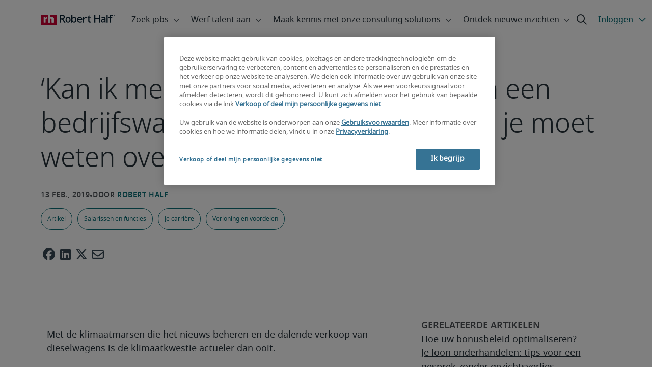

--- FILE ---
content_type: text/html;charset=utf-8
request_url: https://www.roberthalf.com/be/nl/inzichten/je-carriere/meer-loon-in-plaats-van-bedrijfswagen-mobiliteitsbudget
body_size: 18828
content:
<!DOCTYPE HTML>
<html lang="nl-BE">
    <head>
    <meta charset="UTF-8"/>
    <script defer="defer" type="text/javascript" src="/.rum/@adobe/helix-rum-js@%5E2/dist/rum-standalone.js"></script>
<link rel="icon" type="image/x-icon" href="/content/dam/roberthalf/favicon.png"/>
    <!-- Preconnect links -->
	<link rel="preconnect" href="https://www.google.com"/>
	<link rel="preconnect" href="https://cdn.cookielaw.org"/>
	<link rel="dns-prefetch" href="https://prdmir-online.roberthalf.com"/>
	<link rel="preconnect" href="https://www.googletagmanager.com"/>
    <link rel="preconnect" href="https://js.clrt.ai"/>
	
  		<link rel="preconnect" href="https://resources.roberthalfonline.com"/>
  	
    <meta name="keywords" content="Artikel,Salarissen en functies,Verloning en voordelen,Je carrière"/>
    <meta name="template" content="rh-blog-template"/>
    <meta name="viewport" content="width=device-width, initial-scale=1"/>
    
    
        <meta name="robots" content="index, follow"/>
        
    
    
    

  
      <link rel="canonical" href="https://www.roberthalf.com/be/nl/inzichten/je-carriere/meer-loon-in-plaats-van-bedrijfswagen-mobiliteitsbudget"/>
  
  


    



<!-- Language And Country
nl-be
Country
be-->

<!-- OptanonConsentNoticeStart -->

  <link rel="dns-prefetch" href="https://cdn.cookielaw.org"/>
  <script id="onetrust-cdn" src="https://cdn.cookielaw.org/scripttemplates/otSDKStub.js" data-language="nl-be" type="text/javascript" charset="UTF-8" data-domain-script="018e5c95-e047-7780-80f2-15d224859ff6" async fetchpriority="high"></script>
  <script type="text/javascript">
    function OptanonWrapper() {
      checkConsentValues();
    }
  </script>

<!-- OptanonConsentNoticeEnd -->

<!-- Check Cookie Value Start-->
<script type="text/javascript">
  var isPerformanceCookiesChecked = false;

  function checkConsentValues() {
    var consentRatio = getOptanonConsentRatio();
    var rhclBaseEl = document.querySelector("rhcl-base");
    var isPerformanceCookieEnabled = 'false' === "true";
    var consentAccepted = consentRatio != null && consentRatio.includes("2:1");

    if (consentAccepted) {
      isPerformanceCookiesChecked = true;
      var oneTrustEvent = new CustomEvent("rh-onetrust-accepted", { "detail": "vanilla js version of one trust event" });
      var oneTrustJSEvent = new CustomEvent("rh-onetrust-accepted-js", { "detail": "vanilla js version of one trust event" });
      document.dispatchEvent(oneTrustJSEvent);
      document.dispatchEvent(oneTrustEvent);
      if (isPerformanceCookieEnabled) {
        if (rhclBaseEl.hasAttribute("performance-cookie-disabled")) {
          rhclBaseEl.removeAttribute("performance-cookie-disabled");
        }
      }
    } else if (isPerformanceCookieEnabled) {
      rhclBaseEl.setAttribute("performance-cookie-disabled", true);
    }
  }

  window.setTimeout(checkConsentValues, 2000);

  function getCookie(cname) {
    var name = cname + '=';
    var decodedCookie = decodeURIComponent(document.cookie);
    var ca = decodedCookie.split(';');
    for (var i = 0; i < ca.length; i++) {
      var c = ca[i];
      while (c.charAt(0) == ' ') {
        c = c.substring(1);
      }
      if (c.indexOf(name) == 0) {
        return c.substring(name.length, c.length);
      }
    }
    return false;
  }

  function getOptanonConsentRatio() {
    const queryParams = new URLSearchParams(getCookie("OptanonConsent"));
    return queryParams.get('groups');
  }
</script>
<!-- Check Cookie Value End-->

<!-- TealiumStart -->

  <script type="text/javascript">
    var utag_data = {"pageType":"Blog Page","pageSection":"section","pageName":"Nederlands","countryCode":"be","currencyCode":"USD"};
    // This script is provided, don't change without consulting the analytics team
    (function (a, b, c, d) {
      a = 'https://tags.roberthalf.com/belgium2/prod/utag.js';
      b = document; c = 'script'; d = b.createElement(c); d.src = a; d.type = 'text/java' + c; d.async = true;
      a = b.getElementsByTagName(c)[0]; a.parentNode.insertBefore(d, a);
    })();
  </script>


  <script async defer src="/etc.clientlibs/roberthalf/clientlibs/clientlib-tealium.lc-4045ddcc1948e9043decb7264c4cb7f5-lc.min.js"></script>



<!-- TealiumEnd -->
<!-- InvocaStart -->

<!-- InvocaEnd -->

    


  <script>
    var salaryGuideGatingProperties = '{ enabled: false, redirectLocation: "null", key: "null" }';
    if (salaryGuideGatingProperties.redirectLocation && !salaryGuideGatingProperties.redirectLocation.endsWith(".html")) {
      salaryGuideGatingProperties.redirectLocation += ".html";
    }
    window.salaryGuideGatingProperties = salaryGuideGatingProperties;
    window.passesSalaryGuideGating = function() {
      if (
        salaryGuideGatingProperties.enabled != undefined &&
        salaryGuideGatingProperties.enabled.toString().toLowerCase() === "true" &&
        window.localStorage.getItem("salaryGuideGatingKey") != salaryGuideGatingProperties.key &&
        window.location.pathname != salaryGuideGatingProperties.redirectLocation
      ) {
        return false;
      }
      return true;
    }

  </script>


    <link media="print" rel="stylesheet" href="/etc.clientlibs/roberthalf/clientlibs/clientlib-base.lc-aadab028fda76fa101c57a36121a8a16-lc.min.css" type="text/css">


<script>
 let css = document.querySelector('link[media="print"]');
 if(css) {
  css.media = "all";
 }
</script>
<script>
  // window function to fetch UPO
  function getUPO() {
    try {
      const upoString = localStorage.getItem("unifiedProfileObject");
      if (!upoString) return {};

      const parsed = JSON.parse(decodeURIComponent(atob(upoString)));
      if (!parsed || typeof parsed !== 'object') return {};

      // Check if the country in UPO matches the current page's country
      const country = window?.pageObj?.__extrasettings__?.country;
      if (country && parsed.country && parsed.country.toLowerCase() !== country.toLowerCase()) {
        // If it doesn't match, clear the UPO
        Object.keys(parsed).forEach(key => parsed[key] = '');
      }

      return parsed;
    } catch (e) {
      console.warn("Error processing UPO:", e);
      return {};
    }
  }

  // window function to update UPO
  async function setUPO(unifiedProfileObject) {
    // when setting the upo, include the country if it is not already present
    try {
      if (!unifiedProfileObject.country) {
        unifiedProfileObject.country = window?.pageObj?.__extrasettings__?.country;
      }
    } catch (e) {
      console.warn("Error setting UPO country:", e);
    }
    const encodedString = btoa(encodeURIComponent(JSON.stringify(unifiedProfileObject)));
    localStorage.setItem("unifiedProfileObject", encodedString);
    await window.yieldToMain?.();
  }
</script>


  <script>
    window.addEventListener("rhcl-initialized", () => {
      window.setTimeout(handleClLoaded, 250);
    });

    // Backup in case events do not sync up
    window.setTimeout(handleClLoaded, 5000);

    function handleClLoaded() {
      document.querySelector('style[data-source="rh-slot-style"]')?.remove();
    }
  </script>
  




<link rel="preload stylesheet" as="style" href="https://resources.roberthalfonline.com/rhcl/v40.1.1/assets/libraries/fontawesome6/css/all.css"/>
<link rel="preload stylesheet" as="style" href="https://resources.roberthalfonline.com/rhcl/v40.1.1/css/rhcl.css"/>
<link rel="preload" href="https://resources.roberthalfonline.com/rhcl/v40.1.1/assets/Fonts/NotoSans/notosans-display-light-webfont.woff2" as="font" crossorigin/>
<link rel="preload" href="https://resources.roberthalfonline.com/rhcl/v40.1.1/assets/Fonts/NotoSans/notosans-display-webfont.woff2" as="font" crossorigin/>
<link rel="preload" href="https://resources.roberthalfonline.com/rhcl/v40.1.1/assets/Fonts/NotoSans/notosans-regular-webfont.woff2" as="font" crossorigin/>
<link rel="preload" href="https://resources.roberthalfonline.com/rhcl/v40.1.1/assets/Fonts/fontawesome6/fa-regular-400.woff2" as="font" crossorigin/>
<script type="module" src="https://resources.roberthalfonline.com/rhcl/v40.1.1/lib/rhcl.esm.js" async></script>
  <style data-source="rh-slot-style">
    [slot], rhcl-typography, rhcl-heading, rhcl-typeahead, .rhcl-typography,
     .rhcl-focused-search-block, .rhcl-block-paginated-feature, rhcl-modal,
      rhcl-block-stacking-cards, rhcl-block-focused-search, rhcl-search-bar,
      rhcl-button-group-wrapper, rhcl-block-paired-content, .cmp-rhcl-focused-block-wrapper
       .cmp-rhcl-stacking-cards-block-wrapper, .cmp-container { visibility: hidden; }

    [slot]{font-family: "Noto Sans Regular";}
    h1[slot],h2[slot],h3[slot],h4[slot],h5[slot],h6[slot],p[slot]{ font-family: "Noto Sans Display";}
  </style>
  
<script type="text/javascript">
    window.pageObj = {};
    izCountries = 'gb,de,fr,ch,cn,jp,cl,at,ae,be,nl,nz,hk,br,sg,au,lu'.split(",");
    naCountries = 'us,ca'.split(",");
    luxCountries = 'us,ca,de,be,gb,br,fr'.split(",");
    fomodCountries = 'nl'.split(",");
    euCountries = 'gb,de,fr,ch,at,ae,be,nl'.split(",");
    aemSettings = {
      "rh_account_creation": {
        accountCreateResendEmailEndpoint: 'https:\/\/prd\u002Ddr.gen.api.roberthalfonline.com\/salesforce\u002Dapi\/resend\u002Demail',
        accountRoutingMap: {
          "email": '',
          "resume": '',
          "candidate-email": '',
          "msjo": '',
          "login": '',
          "pendingAccount": '',
          // "expiredVerification": '',
          "candidateExpired": '',
          "clientExpired": '',
          "hasWebAccountClientOnly": '',
          "hasWebAccount": '',
        }
      },
        "rh_candidate_apply": {
            aiConsentEndpoint: 'https:\/\/prd\u002Ddr.rf.api.roberthalfonline.com\/candidate\u002Dapply\/update\u002Dai\u002Dconsent',
            accountCreateEndpoint:'https:\/\/prd\u002Ddr.rf.api.roberthalfonline.com\/candidate\u002Dapply\/create\u002Daccount',
            directAccountCreateEndpoint: 'https:\/\/prd\u002Ddr.rf.api.roberthalfonline.com\/candidate\u002Dapply\/create\u002Daccount',
            applyEndpoint:'https:\/\/prd\u002Ddr.rf.api.roberthalfonline.com\/candidate\u002Dapply\/job\u002Dapply',
            resendEmailEndpoint: 'https:\/\/prd\u002Ddr.gen.api.roberthalfonline.com\/salesforce\u002Dapi\/resend\u002Demail',
            submitResumeEndpoint:'https:\/\/prd\u002Ddr.rf.api.roberthalfonline.com\/candidate\u002Dapply\/submit\u002Dresume',
            resumeParseEndpoint:'https:\/\/prd\u002Ddr.rf.api.roberthalfonline.com\/parse\u002Dresume\/parse',
            xingUploadResumeEndpoint:'https:\/\/prd\u002Ddr.rf.api.roberthalfonline.com\/candidate\u002Dapply\/xing\u002Dresume',
            linkedInUploadResumeEndpoint:'https:\/\/prd\u002Ddr.rf.api.roberthalfonline.com\/candidate\u002Dapply\/job\u002Dapply\/linkedin\u002Dresume',
            geolocationEndpoint:'https:\/\/gen.api.roberthalfonline.com\/geocode\/getGeoByRegion?country_code=',
            googleGeoCodeEndpoint:'https:\/\/gen.api.roberthalfonline.com\/googlegeo\/getGeocode?address=',
            timezoneEndpoint:'https:\/\/prd\u002Ddr.gen.api.roberthalfonline.com\/timezone\/getTimezone',
            fetchSkills:'https:\/\/prd\u002Ddr.rf.api.roberthalfonline.com\/candidate\u002Dapply\/fetch\u002Dskills',
            patchSkills:'https:\/\/prd\u002Ddr.rf.api.roberthalfonline.com\/candidate\u002Dapply\/patch\u002Dskills',
            bearerAuthProfile: 'https:\/\/direct.roberthalf.com\/mobileapi\/services\/apexrest\/me\/profile?version=v5.0.0',
            jwtUnauthProfile:'https:\/\/direct.roberthalf.com\/mobileapi\/services\/apexrest\/me\/unauthprofile?version=v4.3.0',
            fetchResume:'https:\/\/prd\u002Ddr.rf.api.roberthalfonline.com\/candidate\u002Dapply\/job\u002Dapply\/fetch\u002Dresume',
            jobTypeValuesEndpoint:'https:\/\/gen.api.roberthalfonline.com\/iz\u002Dbranch\u002Dservice\/findJobTypeList',
            specializationValuesEndpoint:'https:\/\/gen.api.roberthalfonline.com\/iz\u002Dbranch\u002Dservice\/findSpecializationList',
            nearestOfficeValuesEndpoint:'https:\/\/gen.api.roberthalfonline.com\/iz\u002Dbranch\u002Dservice\/findOfficeList',
            xingPluginScript:'https:\/\/www.xing\u002Dshare.com\/plugins\/login_plugin.js',
            xingId:'82ac2657946cd0af3fa4',
            signInAppId:'0sp3w000001UJH5',
            signInDomain:'https:\/\/online.roberthalf.com',
            otpSendEndpoint:'https:\/\/direct.roberthalf.com\/mobileapi\/services\/apexrest\/me\/verify\/send',
            otpVerifyEndpoint:'https:\/\/direct.roberthalf.com\/mobileapi\/services\/apexrest\/me\/verify\/verifyCode',
        },
        "rh_client_payment" :{
            profileId:'EB9BBCE6\u002D70F7\u002D41BB\u002DB03B\u002DA8C27BB01D8E',
            accessKey: '75aac303597d3275b0b500ad25b06b6f',
            maintenanceMode: 'false',
            cybersourceEndpoint:'https:\/\/secureacceptance.cybersource.com\/embedded\/pay',
            invoiceEndpoint:'https:\/\/prd\u002Ddr.gen.api.roberthalfonline.com\/cpp',
        },
        "rh_job_search": {
            getAndSetSavedJobsEndpoint:'https:\/\/prd\u002Ddr.gen.api.roberthalfonline.com\/get\u002Dand\u002Dset\u002Djob\/query',
            jobAlertsEndpoint:'https:\/\/prd\u002Ddr.ma.api.roberthalfonline.com\/job\u002Dalerts\/subscribe',
            jobInterestEndpoint:'https:\/\/prd\u002Ddr.jps.api.roberthalfonline.com\/presented\u002Djob\/jobinterest',
            jobSearchEndpoint:'https:\/\/prd\u002Ddr.jps.api.roberthalfonline.com\/search',
            quickApplyEndpoint:'https:\/\/prd\u002Ddr.rf.api.roberthalfonline.com\/candidate\u002Dapply\/quick\u002Dapply',
            signInLink:'https:\/\/www.roberthalf.com\/login.rhlogin',
            jobSearchLocationTypeaheadEndpoint:'https:\/\/gen.api.roberthalfonline.com\/auto\u002Dcomplete\u002Daem\/search',
            feedbackDestinationEditAvailability:'avail',
            feedbackDestinationEditLocation:'loc',
            feedbackDestinationEditPayPreference:'pref',
            feedbackDestinationEditSkills:'skills',
            jobInterestFeedback:'https:\/\/prd\u002Ddr.rf.api.roberthalfonline.com\/candidate\u002Dapply\/feedback'
        },
        "rh_multistep_job_order" :{
            leadsProcessingEndpoint:'https:\/\/prd\u002Ddr.lp.api.roberthalfonline.com\/proxy\u002Dlead\u002Dprocessing\/send',
            jobFunctionTypeahead:'https:\/\/gen.api.roberthalfonline.com\/auto\u002Dcomplete\u002Daem\/job\u002Dfunction',
            skillSearch: 'https:\/\/prd\u002Ddr.gen.api.roberthalfonline.com\/sf\u002Dskills\/skillSearch',
            skillsRecommendation: 'https:\/\/prd\u002Ddr.gen.api.roberthalfonline.com\/sf\u002Dskills\/skillRecommendation',
            nearestOfficeValuesEndpoint: '',
            sfccRedirectUrl: 'https:\/\/online.roberthalf.com'
        },
        "rh_candidate_discovery": {
          candidateJobTitleTypeaheadEndpoint: 'https:\/\/gen.api.roberthalfonline.com\/auto\u002Dcomplete\u002Daem\/job\u002Dfunction',
          candidateLocationTypeaheadEndpoint: 'https:\/\/gen.api.roberthalfonline.com\/auto\u002Dcomplete\u002Daem\/search'
        },
        "rh_common": {
          accountCheckEndpoint:'https:\/\/prd\u002Ddr.gen.api.roberthalfonline.com\/check\u002Dstatus\/check?candidate_email=',
          geolocationEndpoint: 'https:\/\/qs01.int\u002Dqs\u002Dgen.api.roberthalfonline.com\/googlegeo\/getReverseGeocode',
          personDetailsEndpoint: '\/bin\/personDetails',
          isGeolocationTrackingEnabled: '',
          recaptchaEndpoint: 'https:\/\/prd\u002Ddr.gen.api.roberthalfonline.com\/recaptcha\/verify\u002Dtoken',
          page_section: 'Blog',
          page_user_type: 'Client and Candidate',
          page_type: 'Blog Page',
          isLuxCountry: 'true',
          isBearerTokenEnabled: 'true',
          page_line_of_business: '\u002D Select a LOB \u002D'
        },
        "rh_target": {
          country: 'be',
          language: 'nl',
          adminPath: '/be/nl/insights/career-development/meer-loon-in-plaats-van-bedrijfswagen-mobiliteitsbudget',
          canonicalPath: '/be/nl/inzichten/je-carriere/meer-loon-in-plaats-van-bedrijfswagen-mobiliteitsbudget',
          title: '‘Kan ik meer loon krijgen in plaats van een bedrijfswagen?’ en andere dingen die je moet weten over het mobiliteitsbudget',
          description: "Hoe zit het met het mobiliteitsbudget? Wat kan jij ermee doen en vanaf wanneer kan je het effectief gebruiken? Lees hier alles wat je moet weten.",
          robots: 'index,follow',
          excludeFromSiteSearch: '',
          excludeFromSitemap: '',
          excludeFromSiteimprove: '',
          pageSection: 'Blog',
          pageType: 'Blog Page',
          userFocus: 'Client and Candidate',
          industryName :'',
          authorName :'By Robert Half',
          featuredImagePath: '/content/dam/roberthalf/Robert_Half_Talent_Solutions_Logo.png',
          thumbnailImagePath :'',
          publishedDate :'2019-02-13T15:34:06+00:00',
          categories :'Je carrière',
          pageTags :'Je carrière,Salarissen en functies,Verloning en voordelen,Artikel',
          pageLineOfBusiness: '- Select a LOB -'
        }
    };

    // set personal domains array from file
    try {
      aemSettings.rh_common.personalDomains = JSON.parse('[\x22gmail.com\x22,\x22yahoo.com\x22,\x22hotmail.com\x22,\x22outlook.com\x22,\x22icloud.com\x22,\x22ymail.com\x22,\x22sbcglobal.net\x22,\x22bellsouth.net\x22,\x22jourrapide.com\x22,\x22comcast.net\x22,\x22cox.net\x22,\x22live.com\x22,\x22att.net\x22,\x22telesyncglobal.com\x22,\x22yelesync.co.us\x22,\x22globalcom.com\x22,\x22msn.com\x22,\x22aol.com\x22,\x22yahoo.co.jp\x22,\x22yahoo.com.br\x22,\x22hotmail.co.uk\x22,\x22yahoo.ae\x22,\x22yahoo.at\x22,\x22yahoo.be\x22,\x22yahoo.ca\x22,\x22yahoo.ch\x22,\x22yahoo.cn\x22,\x22yahoo.co\x22,\x22yahoo.co.id\x22,\x22yahoo.co.il\x22,\x22yahoo.co.in\x22,\x22yahoo.co.kr\x22,\x22yahoo.co.nz\x22,\x22yahoo.co.th\x22,\x22yahoo.co.uk\x22,\x22yahoo.co.za\x22,\x22yahoo.com.ar\x22,\x22yahoo.com.au\x22,\x22yahoo.com.cn\x22,\x22yahoo.com.co\x22,\x22yahoo.com.hk\x22,\x22yahoo.com.is\x22,\x22yahoo.com.mx\x22,\x22yahoo.com.my\x22,\x22yahoo.com.ph\x22,\x22yahoo.com.ru\x22,\x22yahoo.com.sg\x22,\x22yahoo.com.tr\x22,\x22yahoo.com.tw\x22,\x22yahoo.com.vn\x22,\x22yahoo.cz\x22,\x22yahoo.de\x22,\x22yahoo.dk\x22,\x22yahoo.es\x22,\x22yahoo.fi\x22,\x22yahoo.fr\x22,\x22yahoo.gr\x22,\x22yahoo.hu\x22,\x22yahoo.ie\x22,\x22yahoo.in\x22,\x22yahoo.it\x22,\x22yahoo.jp\x22,\x22yahoo.net\x22,\x22yahoo.nl\x22,\x22yahoo.no\x22,\x22yahoo.pl\x22,\x22yahoo.pt\x22,\x22yahoo.ro\x22,\x22yahoo.ru\x22,\x22yahoo.se\x22,\x22hotmail.be\x22,\x22hotmail.ca\x22,\x22hotmail.ch\x22,\x22hotmail.co\x22,\x22hotmail.co.il\x22,\x22hotmail.co.jp\x22,\x22hotmail.co.nz\x22,\x22hotmail.co.za\x22,\x22hotmail.com.ar\x22,\x22hotmail.com.au\x22,\x22hotmail.com.br\x22,\x22hotmail.com.mx\x22,\x22hotmail.com.tr\x22,\x22hotmail.de\x22,\x22hotmail.es\x22,\x22hotmail.fi\x22,\x22hotmail.fr\x22,\x22hotmail.it\x22,\x22hotmail.kg\x22,\x22hotmail.kz\x22,\x22hotmail.my\x22,\x22hotmail.nl\x22,\x22hotmail.ro\x22,\x22hotmail.roor\x22,\x22hotmail.ru\x22,\x22gmail.co.za\x22,\x22gmail.com.au\x22,\x22gmail.com.br\x22,\x22gmail.ru\x22]');
    } catch(err) {
      console.error("Error parsing personalDomains: ", err);
      aemSettings.rh_common.personalDomains = [];
    }

    try {
      window.aemSettings.rh_regex = JSON.parse("{\x22emailGlobal\x22:\x22(?!.*\\\\.\\\\.)[\\\\\u002D\\\\w.]+@[\\\\w\\\\\u002D.]+\\\\.[A\u002DZa\u002Dz]{2,6}(?:,[\\\\\u002D\\\\w.]+@[\\\\w\\\\\u002D.]+\\\\.[A\u002DZa\u002Dz]{2,4}){0,4}\x22,\x22nameGlobal\x22:\x22^[^\\\\\\\\!\\\\@\\\\$\\\\%\\\\#\\\\\x26\\\\*\\\\:\\\\;\\\\+\\\\=\\\\d]+$\x22,\x22fourDigitZipCode\x22:\x22^\\\\d{4}$\x22,\x22fiveDigitZipCode\x22:\x22^\\\\d{5}$\x22,\x22bePhoneNumber\x22:\x22^(?!(\\\\+32))([\\\\s\\\\.\\\\\u002D\\\\(\\\\)]?\\\\d[\\\\s\\\\.\\\\\u002D\\\\(\\\\)]?){9,10}$\x22,\x22caZipCode\x22:\x22^([ABCEGHJKLMNPRSTVXYabceghjklmnprstvxy]\\\\d[A\u002DZa\u002Dz]\\\\s?\\\\d[A\u002DZa\u002Dz]\\\\d)$\x22,\x22dePhoneNumber\x22:\x22^(?:\\\\d[\\\\s\\\\\u002D]*){5,12}\\\\d$\x22,\x22gbPhoneNumber\x22:\x22^(?!\\\\+44)([\\\\s\\\\.\\\\\u002D\\\\(\\\\)]?\\\\d[\\\\s\\\\.\\\\\u002D\\\\(\\\\)]?){8,11}$\x22,\x22gbZipCode\x22:\x22^[A\u002DZa\u002Dz]{1,2}[0\u002D9]{1,2}[A\u002DZa\u002Dz]?(\\\\s*[0\u002D9][A\u002DZa\u002Dz]{1,2})?$\x22,\x22NAPhoneNumber\x22:\x22^(?!\\\\+1)([\\\\s\\\\.\\\\\u002D\\\\(\\\\)]?\\\\d[\\\\s\\\\.\\\\\u002D\\\\(\\\\)]?){10}$\x22,\x22auPhoneNumber\x22:\x22^(?!\\\\+61)([\\\\s\\\\.\\\\\u002D\\\\(\\\\)]?\\\\d[\\\\s\\\\.\\\\\u002D\\\\(\\\\)]?){9,10}$\x22,\x22frPhoneNumber\x22:\x22^(?!\\\\+33)([\\\\s\\\\.\\\\\u002D\\\\(\\\\)]?\\\\d[\\\\s\\\\.\\\\\u002D\\\\(\\\\)]?){10}$\x22,\x22brPhoneNumber\x22:\x22^(?!\\\\+55)([\\\\s\\\\.\\\\\u002D\\\\(\\\\)]?\\\\d[\\\\s\\\\.\\\\\u002D\\\\(\\\\)]?){9,12}$\x22,\x22brZipCode\x22:\x22^\\\\d{5}\u002D\\\\d{3}$\x22,\x22nlPhoneNumber\x22:\x22^(?!\\\\+31)([\\\\s\\\\.\\\\\u002D\\\\(\\\\)]?\\\\d[\\\\s\\\\.\\\\\u002D\\\\(\\\\)]?){9,10}$\x22,\x22nlZipCode\x22:\x22^[0\u002D9]{4}\\\\s?([A\u002DZa\u002Dz]{2})?$\x22,\x22hkPhoneNumber\x22:\x22^(?!\\\\+852)([\\\\s\\\\.\\\\\u002D\\\\(\\\\)]?\\\\d[\\\\s\\\\.\\\\\u002D\\\\(\\\\)]?){8}$\x22,\x22sgPhoneNumber\x22:\x22^(?!\\\\+65)([\\\\s\\\\.\\\\\u002D\\\\(\\\\)]?\\\\d[\\\\s\\\\.\\\\\u002D\\\\(\\\\)]?){8}$\x22,\x22sixDigitZipCode\x22:\x22^\\\\d{6}$\x22,\x22chPhoneNumber\x22:\x22^(?!\\\\+41)([\\\\s\\\\.\\\\\u002D\\\\(\\\\)]?\\\\d[\\\\s\\\\.\\\\\u002D\\\\(\\\\)]?){4,13}$\x22,\x22clPhoneNumber\x22:\x22^(?!\\\\+56)([\\\\s\\\\.\\\\\u002D\\\\(\\\\)]?\\\\d[\\\\s\\\\.\\\\\u002D\\\\(\\\\)]?){8,9}$\x22,\x22sevenDigitZipCode\x22:\x22^\\\\d{7}$\x22,\x22cnPhoneNumber\x22:\x22^(?!\\\\+86)([\\\\s\\\\.\\\\\u002D\\\\(\\\\)]?\\\\d[\\\\s\\\\.\\\\\u002D\\\\(\\\\)]?){5,12}$\x22,\x22jpPhoneNumber\x22:\x22^(?!\\\\+81)([\\\\s\\\\.\\\\\u002D\\\\(\\\\)]?\\\\d[\\\\s\\\\.\\\\\u002D\\\\(\\\\)]?){5,13}$\x22,\x22jpZipCode\x22:\x22^\\\\d{3}\u002D?\\\\d{4}$\x22,\x22nzPhoneNumber\x22:\x22^(?!\\\\+64)([\\\\s\\\\.\\\\\u002D\\\\(\\\\)]?\\\\d[\\\\s\\\\.\\\\\u002D\\\\(\\\\)]?){3,10}$\x22}");
    } catch(err) {
      console.error("Error parsing rh_regex: ", err);
    }

    pageObj.__extrasettings__ = {
        language: 'nl',
        country: 'be'
    };

    try {
      window.rhcl_config_overrides = JSON.parse('{}');
    } catch(err) {
      window.rhcl_config_overrides = {};
      console.error("error parsing config overrides: ", err);
    }
</script>


  <script type="text/javascript">
    aemSettings.rh_common.recaptchaEndpoint = 'https:\/\/prd\u002Ddr.gen.api.roberthalfonline.com\/recaptcha\/verify\u002Dtoken';
  </script>











<title>‘Kan ik meer loon krijgen in plaats van een bedrijfswagen?’ en andere dingen die je moet weten over het mobiliteitsbudget</title>


























    <meta property="og:locale" content="nl_BE"/>
    <meta property="og:updated_time" content="2024-06-12T20:34:26+0000"/>
    <meta property="og:type" content="article"/>
    
    

    
    
        <meta property="og:site_name" content="Robert Half Belgium"/>
        <meta property="og:image" content="https://www.roberthalf.com/content/dam/roberthalf/rh.png"/>
        <meta property="og:image:type" content="image/png"/>
        <meta property="og:image:width" content="500"/>
        <meta property="og:image:height" content="500"/>
        <meta property="og:image:alt" content="rh-logo"/>

        
        
            <meta property="og:url" content="https://www.roberthalf.com/be/nl/inzichten/je-carriere/meer-loon-in-plaats-van-bedrijfswagen-mobiliteitsbudget"/>

            
            
                <meta property="og:title" content="‘Kan ik meer loon krijgen in plaats van een bedrijfswagen?’ en andere dingen die je moet weten over het mobiliteitsbudget"/>
                <meta property="og:description" content="Hoe zit het met het mobiliteitsbudget? Wat kan jij ermee doen en vanaf wanneer kan je het effectief gebruiken? Lees hier alles wat je moet weten."/>
                <meta name="title" content="‘Kan ik meer loon krijgen in plaats van een bedrijfswagen?’ en andere dingen die je moet weten over het mobiliteitsbudget"/>
                <meta name="description" content="Hoe zit het met het mobiliteitsbudget? Wat kan jij ermee doen en vanaf wanneer kan je het effectief gebruiken? Lees hier alles wat je moet weten."/>
            
        
    




    
    
        <meta property="og:publication_time" content="2024-01-24T18:08:14+0000"/>
    

  




    <script type="application/ld+json">
        {
            "@context": "http://schema.org",
            "@type": "WebPage",
            "name" : "‘Kan ik meer loon krijgen in plaats van een bedrijfswagen?’ en andere dingen die je moet weten over het mobiliteitsbudget",
            "url": "https://www.roberthalf.com/be/nl/inzichten/je-carriere/meer-loon-in-plaats-van-bedrijfswagen-mobiliteitsbudget",
            "isPartOf": {
                "@type": "WebSite",
                "name": "Robert Half",
                "url": "https://www.roberthalf.com/be/nl",
                "publisher": {
                    "type": "Organization",
                    "name": "Robert Half",
                    "legalName": "Robert Half Inc.",
                    "url": "https://www.roberthalf.com/be/nl",
                    "@id": "https://www.roberthalf.com/be/nl"
                }
            },
            "mainEntity": [{"@context":"http://schema.org","@type":"BlogPosting","url":"https://www.roberthalf.com/be/nl/inzichten/je-carriere/meer-loon-in-plaats-van-bedrijfswagen-mobiliteitsbudget","image":null,"articleBody":"Met de klimaatmarsen die het nieuws beheren en de dalende verkoop van dieselwagens is de klimaatkwestie actueler dan ooit.\n\nHet doet ons nadenken over mobiliteit. Hoe we onszelf efficiënter en duurzamer kunnen verplaatsen.\n\nHeb je een bedrijfswagen? Dan heb je je misschien al wel eens afgevraagd of je die niet zou kunnen inruilen voor meer loon. Zeker als je op wandel- of fietsafstand van kantoor woont.\n\nDat is een van de oplossingen die het veelbesproken mobiliteitsbudget vanaf binnenkort mogelijk maakt.\n\nHoe zit het nu juist met dat mobiliteitsbudget? Wat kan jij ermee doen en vanaf wanneer kan je het effectief gebruiken?\n\nDie vragen beantwoorden we in deze blogpost, net als:\n\n\n\t\n\tWat is het mobiliteitsbudget?\n\t\n\t\n\tWat zijn de voordelen?\n\t\n\t\n\tHeb ik er recht op of is het zelfs verplicht?\n\t\n\t\n\tHoe groot is het budget?\n\t\n\t\n\tWaarvoor kan ik het gebruiken?\n\t\n\t\n\tWanneer is het zover?\n\t\n\n\n \n\n1 Wat is het mobiliteitsbudget?\n\nHet mobiliteitsbudget is een systeem waarbij je een bedrijfswagen kunt inruilen voor een bedrag. Met dat bedrag combineer je vervoermiddelen die je milieuvriendelijker naar het werk krijgen.\n\n \n\n2 Wat zijn de voordelen?\n\nHet belangrijkste voordeel is natuurlijk de positieve impact op het milieu. Want hoe minder overbodige wagens op de weg, hoe beter. Voor jou is het ook de ideale manier om de files te vermijden. Zo kom je met minder stress aan op je werk.\n\n \n\n3 Heb ik recht op het mobiliteitsbudget? Of is het zelfs verplicht?\n\nHet mobiliteitsbudget is enkel voor werknemers die over een bedrijfswagen beschikken of ervoor in aanmerking komen. Dit verschilt van bedrijf tot bedrijf.\n\nHeb je een bedrijfswagen, dan kies je nog altijd zelf of je in het systeem stapt. Je baas kan je niet verplichten.\n\n \n\n4 Over welk bedrag gaat het?\n\nHet bedrag is gelijk aan de jaarlijkse kost voor de werkgever van de bedrijfswagen. Het gaat om de Total Cost of Ownership (TCO), of dus de financieringskost plus alle bijhorende kosten zoals brandstof, verzekering, solidariteitsbijdrage, …\n\nWil je dus weten over hoeveel het juist gaat, dan stel je die vraag best aan je werkgever.\n\n \n\n5 Waarvoor kan ik het gebruiken?\n\nJe mag je mobiliteitsbudget spenderen aan:\n\n\n\t\n\tMilieuvriendelijke bedrijfswagen\n\t\n\t\n\tDuurzame mobiliteit\n\t\n\t\n\tCash uitbetaling\n\t\n\n\n \n\nDe milieuvriendelijke bedrijfswagen\n\nJe kan niet zomaar eender welke auto kiezen. Het gaat om:\n\n\n\t\n\telektrische wagens\n\t\n\t\n\tvoertuigen die max. 95 gr/km CO2 uitstoten\n\t\n\t\n\tvoertuigen die overeenstemmen met de huidige emissienormen\n\t\n\t\n\thybride auto’s met een elektrische batterij met een capaciteit van minstens 0,5 kWh per 100 kg wagengewicht\n\t\n\t\n\tAuto’s die minstens even milieuvriendelijk zijn als degene die je al had\n\t\n\n\nAl deze voertuigen vallen onder dezelfde sociale en fiscale regels als de gewone bedrijfswagen.\n\n \n\nDuurzame mobiliteit\n\nOm je een beter idee te geven van wat duurzame mobiliteit inhoudt, bestaan er 6 categorieën:\n\n(op de onderstaande opties betaal je geen sociale zekerheid of bedrijfsvoorheffing)\n\n\n\t\n\tZachte mobiliteit\n\tAlles wat komt kijken bij aankoop, huur of onderhoud van een stadsfiets, e-bike, speed pedelec, bakfiets, mountainbike, monowheel, hooverboard, elektrische step of bromfiets. Ook elektrische motorfietsen vallen onder zachte mobiliteit.\n\t \n\t\n\t\n\tOpenbaar vervoer\n\tAbonnementen of losse tickets. Een abonnement geldt enkel voor woon-werkverkeer, losse tickets mogen ook privé met het gezin gebruikt worden en dit binnen de hele EER.\n\t \n\t\n\t\n\tGeorganiseerd gemeenschappelijk vervoer\n\tPendelbussen van de werkgever of transport via derden.\n\t \n\t\n\t\n\tGedeeld vervoer\n\tAutodelen, maar ook deelfietsen, -scooters en -steps.\n\tOok taxi, Uber of zelfs een huurwagen behoren tot de mogelijkheden.\n\t \n\t\n\t\n\tHuisvestingskosten\n\tWoon je binnen een straal van 5km van je werk? Dan kan je het mobiliteitsbudget gebruiken voor je huur of hypothecaire lening.\n\t \n\t\n\t\n\tBedrijfsfiets en fietsvergoeding\n\tOptie voor je werkgever.\n\t\n\n\n \n\nCash\n\nInderdaad. Je kan dus perfect je bedrijfswagen inruilen voor meer loon. Ook gedeeltelijk, want het deel van het budget dat je niet gebruikte voor een milieuvriendelijk vervoermiddel wordt je één keer per jaar uitbetaald.\n\nEr gaat een percentage aan sociale zekerheid van het bedrag, maar het levert je meer ziekte- en werkloosheidsuitkering + pensioenopbouw op. Je betaalt er ook geen belastingen.\n\n \n\n6 Wanneer is het zover?\n\nHet mobiliteitsbudget treedt normaal gezien vanaf 1 maart 2019 in werking.\n\nNormaal gezien, want de commissie Sociale Zaken en de plenaire kamer moeten het voorstel nog goedkeuren. De commissie Financiën deed dat al.\n\n \n\nBlijf op de hoogte van de zaken die je werk aangenamer maken\n\nWil je belangrijk nieuws altijd meteen in je mailbox ontvangen? Wij houden je op de hoogte van alle nieuwtjes die invloed hebben op jouw job en geluk op het werk.\nBenieuwd naar meer actuele trends? Aarzel niet en schrijf u in op onze nieuwsbrief!\r\n\r\nOntvang onze nieuwsbrief\r\n","keywords":"[Career development, Salaries and Roles, Compensation and Benefits, Article]","articleSection":"Je carrière","dateCreated":"2024-01-24","headline":"‘Kan ik meer loon krijgen in plaats van een bedrijfswagen?’ en andere dingen die je moet weten over het mobiliteitsbudget","author":"By Robert Half","datePublished":"2019-02-13T15:34:06+00:00","publisher":{"@type":"Organization","name":"Robert Half","logo":{"@type":"ImageObject","url":"https://www.roberthalf.com/content/dam/roberthalf/Robert_Half_Talent_Solutions_Logo.png"},"id":"https://www.roberthalf.com/be/nl"},"dateModified":"2024-06-12"}],
            "mainEntityOfPage": "https://www.roberthalf.com/be/nl/inzichten/je-carriere/meer-loon-in-plaats-van-bedrijfswagen-mobiliteitsbudget"
        }
    </script>
    
        <script type="text/javascript">
            window.addEventListener("load",function(){try{var b=document.querySelector("#articleSchema"),a=document.querySelector("#jobpostingSchema"),c=document.querySelector("#occupationSchema");b&&updateArticleSchema(b);a&&updateJobpostingSchema(a);c&&updateOccupationSchema(c)}catch(d){console.log(d)}});
var updateArticleSchema=function(b){var a=removeTags(b.text);a=JSON.parse(a);null!=a.articleBody&&""!==a.articleBody||replaceNullAndEmptyAttribute(a,"articleBody");null!=a.headline&&""!==a.headline||replaceNullAndEmptyAttribute(a,"headline");b.html(JSON.stringify(a))},updateJobpostingSchema=function(b){var a=removeTags(b.text);a=JSON.parse(a);null!=a.description&&""!=a.description||replaceNullAndEmptyAttribute(a,"description");null!=a.title&&""!=a.title||replaceNullAndEmptyAttribute(a,"title");b.html(JSON.stringify(a))},
updateOccupationSchema=function(b){var a=removeTags(b.text);a=JSON.parse(a);null!=a.description&&""!=a.description||replaceNullAndEmptyAttribute(a,"description");null!=a.name&&""!=a.name||replaceNullAndEmptyAttribute(a,"name");b.html(JSON.stringify(a))},removeTags=function(b){if(null===b||""===b)return!1;b=b.toString();b=b.replace(/(<([^>]+)>)/gi,"");return b.replace(/\r?\n|\r/g,"")},replaceNullAndEmptyAttribute=function(b,a){var c=document.querySelector("[heading-tag\x3d'h1']");c?(c=b.attr("headline"),
b[a]=c&&c.text?c.text:""):(c=document.querySelector("h1"),b[a]=c&&c.text?c.text:"")};
        </script>
    
    
    




<script async defer src="/etc.clientlibs/roberthalf/clientlibs/clientlib-clientId.lc-816e4fe05c72b7567d3214430c031c84-lc.min.js"></script>





<script type="text/javascript">
  function ready(a){if("function"!==typeof a)throw Error("Argument passed to ready should be a function");"loading"!=document.readyState?a():document.addEventListener?document.addEventListener("DOMContentLoaded",a,{once:!0}):document.attachEvent("onreadystatechange",function(){"loading"!=document.readyState&&a()})};
</script>

<script async defer src="/etc.clientlibs/roberthalf/clientlibs/clientlib-base.lc-9dc1360bb71e05d7d69958512fa97f25-lc.min.js"></script>







    
    

    
    
    

    

    
    <script src="/etc.clientlibs/roberthalf/clientlibs/clientlib-dependencies.lc-d41d8cd98f00b204e9800998ecf8427e-lc.min.js"></script>


    
    <link rel="stylesheet" href="/etc.clientlibs/roberthalf/clientlibs/clientlib-dependencies.lc-d41d8cd98f00b204e9800998ecf8427e-lc.min.css" type="text/css">


    
    
    <script async src="/etc.clientlibs/core/wcm/components/commons/datalayer/v2/clientlibs/core.wcm.components.commons.datalayer.v2.lc-1e0136bad0acfb78be509234578e44f9-lc.min.js"></script>


    
    <script async src="/etc.clientlibs/core/wcm/components/commons/datalayer/acdl/core.wcm.components.commons.datalayer.acdl.lc-bf921af342fd2c40139671dbf0920a1f-lc.min.js"></script>



    
    
    <script async src="https://js.clrt.ai/13995.js" type="text/javascript"></script>
</head>
    <body class="page basicpage" id="page-70f01eff30" data-cmp-link-accessibility-enabled data-cmp-link-accessibility-text="opens in a new tab" data-cmp-data-layer-enabled data-cmp-data-layer-name="adobeDataLayer">
        <script>
          var dataLayerName = 'adobeDataLayer' || 'adobeDataLayer';
          window[dataLayerName] = window[dataLayerName] || [];
          window[dataLayerName].push({
              page: JSON.parse("{\x22page\u002D70f01eff30\x22:{\x22@type\x22:\x22roberthalf\/components\/structure\/page\/page\x22,\x22repo:modifyDate\x22:\x222024\u002D06\u002D12T20:34:26Z\x22,\x22dc:title\x22:\x22‘Kan ik meer loon krijgen in plaats van een bedrijfswagen?’ en andere dingen die je moet weten over het mobiliteitsbudget\x22,\x22dc:description\x22:\x22Hoe zit het met het mobiliteitsbudget? Wat kan jij ermee doen en vanaf wanneer kan je het effectief gebruiken? Lees hier alles wat je moet weten.\x22,\x22xdm:template\x22:\x22\/conf\/roberthalf\/settings\/wcm\/templates\/rh\u002Dblog\u002Dtemplate\x22,\x22xdm:language\x22:\x22nl\u002DBE\x22,\x22xdm:tags\x22:[\x22Artikel\x22,\x22Salarissen en functies\x22,\x22Verloning en voordelen\x22,\x22Je carrière\x22],\x22repo:path\x22:\x22\/content\/roberthalf\/be\/nl\/insights\/career\u002Ddevelopment\/meer\u002Dloon\u002Din\u002Dplaats\u002Dvan\u002Dbedrijfswagen\u002Dmobiliteitsbudget.html\x22}}"),
              event:'cmp:show',
              eventInfo: {
                  path: 'page.page\u002D70f01eff30'
              }
          });
        </script>
        
        
            




            

     <rhcl-base path="https://resources.roberthalfonline.com/rhcl/v40.1.1" locale="nl-BE"></rhcl-base>

<div class="root container-fluid cmp-container">

    
    <div id="container-39703b39c5" class="cmp-container">
        


<div class="aem-Grid aem-Grid--12 aem-Grid--default--12 ">
    
    <div class="experiencefragment aem-GridColumn aem-GridColumn--default--12">
<div id="experiencefragment-bed98cab64" class="cmp-experiencefragment cmp-experiencefragment--header">


    
    
    
    <div id="container-9f7fe6f41b" class="cmp-container">
        
        <div class="root container-fluid cmp-container">

    
    
  <div class="cq-placeholder" data-emptytext="Navigation: Header">
  </div>
  
  <div id="header-f4212de469" class="cmp-container">
    
    
         <div id="skipToMainContent" data-skipToMainContent-label="Ga naar het hoofdmenu"></div>
         
          <script>
            // needs to run once on any page with a nav header
            function identifyFirstComponent() {
              try {
                const excludedTags = ["RHCL-BLOCK-NAVIGATION", "RHCL-BLOCK-COOKIE-BAR"];
                const rhclContentBlocks = Array.from(document.querySelectorAll("body *"))
                  .filter(
                    (elem) =>
                      elem.tagName.startsWith("RHCL-BLOCK") ||
                      elem.classList.contains("rh-homepage-hero") ||
                      elem.classList.contains("rh-first-component")
                  )
                  .filter((elem) => !excludedTags.includes(elem.tagName));
                const maxTries = 10;
                let tries = 1;
                const nav = document.querySelector("rhcl-block-navigation");
                if (nav && nav.getAttribute("background") == "transparent") {
                  // find first component
                  if (rhclContentBlocks.length > 0) {
                    rhclContentBlocks[0].setAttribute(
                      "data-first-component-padded",
                      "true"
                    );
                  } else {
                    tries++;
                    if (tries <= maxTries) {
                      setTimeout(identifyFirstComponent, 500);
                    }
                  }
                } else {
                  const hero = document.querySelector(".rh-homepage-hero");
                  if (hero) {
                    hero.removeAttribute("data-first-component-padded");
                  }
                }
              } catch (error) {
                console.log(error);
              }
            }
            window.ready(() => {
              identifyFirstComponent();
            });

          </script>
        
        
          <rhcl-block-navigation branding-destination="/be/nl" account-menu-label="Mijn account" branding-external="false" branding-title="Robert Half" sign-in-label="Inloggen" sign-in-destination="https://roberthalf.prato.be" sign-in-external="true" background="white" theme="light" enable-sign-in-menu="true">
        
          
        
          





	<rhcl-navigation-item slot="navigation-item" destination="/be/nl/job-zoeken" label="Zoek jobs" cta-heading-label="Neem je carrière in handen. Vind je droomjob – op afstand, ter plaatse of hybride." cta-label="Vind je volgende job" cta-destination="/be/nl/job-zoeken" cta-external="false" cta-variant="primary">

		
			

      
      
  
  
  
  
  
  
  
  
  
  
  
  

  
  
  
  
  
  
  
  
  
  
  
  
  
  
  
  

  <!-- using dynamic media template -->

  
    <img slot="accent-image" loading="lazy" fetchpriority="low" sizes="(min-width: 1024px) 307px,(min-width: 768px) 230px,(min-width: 0px) 288px" srcset="https://s7d9.scene7.com/is/image/roberthalfintl/sq1-nav-findjobs?$Squircle1-Large-1x$&amp;fmt=webp-alpha 307w,https://s7d9.scene7.com/is/image/roberthalfintl/sq1-nav-findjobs?$Squircle1-Medium-1x$&amp;fmt=webp-alpha 230w,https://s7d9.scene7.com/is/image/roberthalfintl/sq1-nav-findjobs?$Squircle1-Small-1x$&amp;fmt=webp-alpha 288w" src="https://s7d9.scene7.com/is/image/roberthalfintl/sq1-nav-findjobs?$Squircle1-Large-1x$&fmt=webp-alpha" alt aria-hidden="true"/>
  

  

  


		

		<rhcl-list-base slot="secondary-nav-content">
				
					<rhcl-menu-link slot="item">
						<a slot="item" href="/be/nl/vacatures">Zoek nu naar jobs</a>
											
					</rhcl-menu-link>
                    
				
					<rhcl-menu-link slot="item">
						<a slot="item" href="/be/nl/job-zoeken/cv-uploaden">Vind jouw perfecte job</a>
											
					</rhcl-menu-link>
                    
				
					<rhcl-menu-link slot="item">
						<a slot="item" href="/be/nl/job-zoeken/samenwerken">Ontdek hoe wij werkzoekenden begeleiden</a>
											
					</rhcl-menu-link>
                    
				
		</rhcl-list-base>



		


		

	</rhcl-navigation-item>






	<rhcl-navigation-item slot="navigation-item" destination="/be/nl/rekruteren" label="Werf talent aan" cta-heading-label="Wij helpen u graag om talent aan te werven op elk niveau – van office support tot C-level." cta-label="Werf talent aan" cta-destination="/be/nl/rekruteren" cta-external="false" cta-variant="primary">

		
			

      
      
  
  
  
  
  
  
  
  
  
  
  
  

  
  
  
  
  
  
  
  
  
  
  
  
  
  
  
  

  <!-- using dynamic media template -->

  
    <img slot="accent-image" loading="lazy" fetchpriority="low" sizes="(min-width: 1024px) 307px,(min-width: 768px) 230px,(min-width: 0px) 288px" srcset="https://s7d9.scene7.com/is/image/roberthalfintl/sq1-nav-hiretalent?$Squircle1-Large-1x$&amp;fmt=webp-alpha 307w,https://s7d9.scene7.com/is/image/roberthalfintl/sq1-nav-hiretalent?$Squircle1-Medium-1x$&amp;fmt=webp-alpha 230w,https://s7d9.scene7.com/is/image/roberthalfintl/sq1-nav-hiretalent?$Squircle1-Small-1x$&amp;fmt=webp-alpha 288w" src="https://s7d9.scene7.com/is/image/roberthalfintl/sq1-nav-hiretalent?$Squircle1-Large-1x$&fmt=webp-alpha" alt aria-hidden="true"/>
  

  

  


		

		<rhcl-list-base slot="secondary-nav-content" headline="WERVING EN SELECTIE">
				
					<rhcl-menu-link slot="item">
						<a slot="item" href="/be/nl/rekruteren/tijdelijke-rekrutering">Tijdelijk talent</a>
											
					</rhcl-menu-link>
                    
				
					<rhcl-menu-link slot="item">
						<a slot="item" href="/be/nl/rekruteren/vaste-rekrutering">Vast talent</a>
											
					</rhcl-menu-link>
                    
				
					<rhcl-menu-link slot="item">
						<a slot="item" href="/be/nl/rekruteren/interim-management">Interim management</a>
											
					</rhcl-menu-link>
                    
				
					<rhcl-menu-link slot="item">
						<a slot="item" href="/be/nl/rekruteren/samenwerken">Ontdek hoe wij u helpen</a>
											
					</rhcl-menu-link>
                    
				
		</rhcl-list-base>



		<rhcl-list-base slot="secondary-nav-content" headline="Retained services">
			
				<rhcl-menu-link slot="item">
					<a slot="item" href="/be/nl/rekruteren/executive-search">Executive search</a>
					
				</rhcl-menu-link>
                
			
		</rhcl-list-base>


		<rhcl-list-base slot="gradient-content" headline="SPECIALISATIES" layout="column">
			
				<rhcl-menu-link slot="item">
					<a slot="item" href="/be/nl/finance-boekhouding">Finance en boekhouding</a>
					
				</rhcl-menu-link>
                
			
				<rhcl-menu-link slot="item">
					<a slot="item" href="/be/nl/it-digital">IT en digital</a>
					
				</rhcl-menu-link>
                
			
				<rhcl-menu-link slot="item">
					<a slot="item" href="/be/nl/legal">Juridisch</a>
					
				</rhcl-menu-link>
                
			
				<rhcl-menu-link slot="item">
					<a slot="item" href="/be/nl/administratie-office-support">Administratie en office support</a>
					
				</rhcl-menu-link>
                
			
				<rhcl-menu-link slot="item">
					<a slot="item" href="/be/nl/human-resources">Human resources</a>
					
				</rhcl-menu-link>
                
			
		</rhcl-list-base>

	</rhcl-navigation-item>






	<rhcl-navigation-item slot="navigation-item" destination="/be/nl/consulting" label="Maak kennis met onze consulting solutions" cta-heading-label="Ontdek hoe onze consultingoplossingen uw bedrijf kunnen transformeren." cta-label="Bekijk onze consulting solutions" cta-destination="/be/nl/consulting" cta-external="true" cta-variant="primary">

		
			

      
      
  
  
  
  
  
  
  
  
  
  
  
  

  
  
  
  
  
  
  
  
  
  
  
  
  
  
  
  

  <!-- using dynamic media template -->

  
    <img slot="accent-image" loading="lazy" fetchpriority="low" sizes="(min-width: 1024px) 307px,(min-width: 768px) 230px,(min-width: 0px) 288px" srcset="https://s7d9.scene7.com/is/image/roberthalfintl/sq1-nav-exploreconsultingsolutions?$Squircle1-Large-1x$&amp;fmt=webp-alpha 307w,https://s7d9.scene7.com/is/image/roberthalfintl/sq1-nav-exploreconsultingsolutions?$Squircle1-Medium-1x$&amp;fmt=webp-alpha 230w,https://s7d9.scene7.com/is/image/roberthalfintl/sq1-nav-exploreconsultingsolutions?$Squircle1-Small-1x$&amp;fmt=webp-alpha 288w" src="https://s7d9.scene7.com/is/image/roberthalfintl/sq1-nav-exploreconsultingsolutions?$Squircle1-Large-1x$&fmt=webp-alpha" alt aria-hidden="true"/>
  

  

  


		

		



		


		<rhcl-list-base slot="gradient-content" headline="SPECIALISATIES" layout="column-two">
			
				<rhcl-menu-link slot="item" description="Cloud • Cyberbeveiliging • Data en analytics • Dataprivacy • Slimme automatisering • IT servicedesk">
					<a slot="item" href="/be/nl/consulting/it">IT</a>
					
				</rhcl-menu-link>
                
			
				<rhcl-menu-link slot="item" description="Interne audit • Naleving van de regelgeving • Financial crimes compliance • Risicobeheer • Sarbanes-Oxley">
					<a slot="item" href="/be/nl/consulting/risk-compliance-audit">Risicobeheer, auditing en compliance</a>
					
				</rhcl-menu-link>
                
			
				<rhcl-menu-link slot="item" description="Financiële hervorming • Procesoptimalisatie • Financiële technologie en data • Rapportage en compliance • Kosten- en prestatiebeheer">
					<a slot="item" href="/be/nl/consulting/finance-boekhouding">Finance en boekhouding</a>
					
				</rhcl-menu-link>
                
			
				<rhcl-menu-link slot="item" description="Digital transformation • Marketing services • Marketing technology • Creative and design ">
					<a slot="item" href="/be/nl/consulting/marketing">Digital, marketing and customer experience</a>
					
				</rhcl-menu-link>
                
			
				<rhcl-menu-link slot="item" description="Data privacy • Legal consulting • Transaction services">
					<a slot="item" href="/be/nl/consulting/legal">Legal</a>
					
				</rhcl-menu-link>
                
			
				<rhcl-menu-link slot="item" description="Contact centers • Sustainability • Operational effectiveness • Supply chain • Sourcing and procurement">
					<a slot="item" href="/be/nl/consulting/administratief">Customer service, administrative and operations</a>
					
				</rhcl-menu-link>
                
			
				<rhcl-menu-link slot="item" description="HR transformation • Employee experience • Managed talent • Future of work • Organizational transformation">
					<a slot="item" href="/be/nl/consulting/hr">Human resources</a>
					
				</rhcl-menu-link>
                
			
		</rhcl-list-base>

	</rhcl-navigation-item>






	<rhcl-navigation-item slot="navigation-item" destination="/be/nl/inzichten" label="Ontdek nieuwe inzichten" cta-heading-label="Blijf op de hoogte van de nieuwste rekruteringstrends en neem slimmere beslissingen." cta-label="Ontdek nieuwe inzichten" cta-destination="/be/nl/inzichten" cta-external="true" cta-variant="primary">

		
			

      
      
  
  
  
  
  
  
  
  
  
  
  
  

  
  
  
  
  
  
  
  
  
  
  
  
  
  
  
  

  <!-- using dynamic media template -->

  
    <img slot="accent-image" loading="lazy" fetchpriority="low" sizes="(min-width: 1024px) 307px,(min-width: 768px) 230px,(min-width: 0px) 288px" srcset="https://s7d9.scene7.com/is/image/roberthalfintl/sq1-nav-discoverinsights?$Squircle1-Large-1x$&amp;fmt=webp-alpha 307w,https://s7d9.scene7.com/is/image/roberthalfintl/sq1-nav-discoverinsights?$Squircle1-Medium-1x$&amp;fmt=webp-alpha 230w,https://s7d9.scene7.com/is/image/roberthalfintl/sq1-nav-discoverinsights?$Squircle1-Small-1x$&amp;fmt=webp-alpha 288w" src="https://s7d9.scene7.com/is/image/roberthalfintl/sq1-nav-discoverinsights?$Squircle1-Large-1x$&fmt=webp-alpha" alt aria-hidden="true"/>
  

  

  


		

		<rhcl-list-base slot="secondary-nav-content">
				
					<rhcl-menu-link slot="item">
						<a slot="item" href="/be/nl/inzichten/salarisgids">Salarisgids 2026</a>
											
					</rhcl-menu-link>
                    
				
					<rhcl-menu-link slot="item">
						<a slot="item" href="/be/nl/inzichten/succesvol-rekruteren-2023">Succesvol rekruteren: kandidaatinzichten</a>
											
					</rhcl-menu-link>
                    
				
					<rhcl-menu-link slot="item">
						<a slot="item" href="/be/nl/inzichten/emotionele-intelligentie-op-het-werk">Rapport over emotionele intelligentie op de werkvloer</a>
											
					</rhcl-menu-link>
                    
				
					<rhcl-menu-link slot="item">
						<a slot="item" href="/be/nl/inzichten/aq-werkvloer-checklist">Checklist adaptability-quotiënt</a>
											
					</rhcl-menu-link>
                    
				
					<rhcl-menu-link slot="item">
						<a slot="item" href="/be/nl/over/pers">Persberichten</a>
											
					</rhcl-menu-link>
                    
				
		</rhcl-list-base>



		


		<rhcl-list-base slot="gradient-content" headline="POPULAIRE THEMA&#39;S" layout="column">
			
				<rhcl-menu-link slot="item">
					<a slot="item" href="/be/nl/inzichten/salaris-aanwerving-trends">Loon- en wervingstrends</a>
					
				</rhcl-menu-link>
                
			
				<rhcl-menu-link slot="item">
					<a slot="item" href="/be/nl/inzichten/flexibel-werken">Flexibel werken</a>
					
				</rhcl-menu-link>
                
			
				<rhcl-menu-link slot="item">
					<a slot="item" href="/be/nl/inzichten/competitief-voordeel">Concurrentievoordeel</a>
					
				</rhcl-menu-link>
                
			
				<rhcl-menu-link slot="item">
					<a slot="item" href="/be/nl/inzichten/evenwicht-werk-prive">Werk-privébalans</a>
					
				</rhcl-menu-link>
                
			
				<rhcl-menu-link slot="item">
					<a slot="item" href="/be/nl/inzichten/diversiteit-gelijkheid-inclusie">Diversiteit en inclusie</a>
					
				</rhcl-menu-link>
                
			
		</rhcl-list-base>

	</rhcl-navigation-item>

        
        
        
          
            <rhcl-site-search slot="site-search" search-destination="/be/nl/zoek?param=:1" max-results="3" theme="light" prevent-redirect="true">
                
                    <a slot="quick-link" href="/be/nl/kantoren"><rhcl-typography variant="body2">Onze kantoren</rhcl-typography></a>
                
                    <a slot="quick-link" href="/be/nl/vacatures"><rhcl-typography variant="body2">Job zoeken</rhcl-typography></a>
                
            </rhcl-site-search>
          
          
          	<rhcl-list-base slot="sign-in-menu" variant="none">
    			<rhcl-menu-link slot="item" label="Account werkzoekende" destination="https://online.roberthalf.com/s/nl-BE/login?a=RH&amp;c=BE&amp;d=nl_BE&amp;language=nl_BE" external="true">
    			</rhcl-menu-link>
          	
    			<rhcl-menu-link slot="item" label="Timesheets goedkeuren" destination="https://roberthalf.prato.be" external="true">
    			</rhcl-menu-link>
          	</rhcl-list-base>
          
          
            <rhcl-list slot="account-menu" data-header-menu-endpoint="/graphql/execute.json/roberthalf/headerMenuItems" data-folder-path="/content/dam/roberthalf/content-fragments/nl_be/account-menu-links" data-account-menu-config="{&#34;[lux-tokens:lightning-page]&#34;:&#34;https://online.roberthalf.com/s&#34;,&#34;[lux-tokens:visualforce-page]&#34;:&#34;https://online.roberthalf.com&#34;,&#34;[lux-tokens:rhdirect-page]&#34;:&#34;https://online.roberthalf.com/mpredirect&#34;,&#34;[site:url]&#34;:&#34;https://www.roberthalf.com/&#34;}" headline=""/>
          
            </rhcl-block-navigation>
        
    
      
  </div>
    
    
<script src="/etc.clientlibs/roberthalf/components/structure/header/clientlibs.lc-d2e0fa001fb7e7555b934a43335ca423-lc.min.js"></script>




</div>

        
    </div>

</div>

    
</div>
<div class="root container-fluid cmp-container aem-GridColumn--default--none aem-GridColumn aem-GridColumn--default--10 aem-GridColumn--offset--default--1">


  
  
    
		
            <rhcl-block-full-width-hero data-tagurl="/be/nl/inzichten/tags" publish-date="2019-02-13T15:34:06Z" author-name="Robert Half" author-destination="/be/nl/insights/authors/robert-half" variant="shareable">

        
		
  
  
  <h1 slot="headline">‘Kan ik meer loon krijgen in plaats van een bedrijfswagen?’ en andere dingen die je moet weten over het mobiliteitsbudget</h1>
  
    <rhcl-tag slot="tag">
      <a slot="destination" href="/be/nl/inzichten/tags/artikels">Artikel</a>
    </rhcl-tag>
  
    <rhcl-tag slot="tag">
      <a slot="destination" href="/be/nl/inzichten/tags/lonen-en-functies">Salarissen en functies</a>
    </rhcl-tag>
  
    <rhcl-tag slot="tag">
      <a slot="destination" href="/be/nl/inzichten/tags/je-carriere">Je carrière</a>
    </rhcl-tag>
  
    <rhcl-tag slot="tag">
      <a slot="destination" href="/be/nl/inzichten/tags/verloning-en-voordelen">Verloning en voordelen</a>
    </rhcl-tag>
  
  <rhcl-engagement-bar slot="engagement-bar" enable-email="true" enable-facebook="true" enable-linkedin="true" enable-twitter="true" enable-xing="false" enable-print="false" share-title="‘Kan ik meer loon krijgen in plaats van een bedrijfswagen?’ en andere dingen die je moet weten over het mobiliteitsbudget" share-url="https://www.roberthalf.com/be/nl/inzichten/je-carriere/meer-loon-in-plaats-van-bedrijfswagen-mobiliteitsbudget"></rhcl-engagement-bar>
  
    
  
  
  
  
  </rhcl-block-full-width-hero>








</div>
<div class="column-ctrl aem-GridColumn--default--none aem-GridColumn aem-GridColumn--default--10 aem-GridColumn--offset--default--1">
    




   <div class="rhcl-content-container">
      
         
         <section class="aem-Grid aem-Grid--12 container-fluid">
            <div class="row column-control-row">
               <div class="aem-GridColumn aem-GridColumn--default--8 col-md-8">
                  


<div class="aem-Grid aem-Grid--12 aem-Grid--default--12 ">
    
    <div class="text aem-GridColumn aem-GridColumn--default--12">
<main role="main">
   <section>
       
       
       
        <div data-cmp-data-layer="{&#34;text-cac53b8ad3&#34;:{&#34;@type&#34;:&#34;roberthalf/components/text&#34;,&#34;repo:modifyDate&#34;:&#34;2023-05-04T16:42:37Z&#34;,&#34;xdm:text&#34;:&#34;&lt;p dir=\&#34;ltr\&#34;>Met de klimaatmarsen die het nieuws beheren en de dalende verkoop van dieselwagens is de klimaatkwestie actueler dan ooit.&lt;/p>\n\n&lt;p>Het doet ons nadenken over mobiliteit. Hoe we onszelf efficiënter en duurzamer kunnen verplaatsen.&lt;/p>\n\n&lt;p dir=\&#34;ltr\&#34;>Heb je een bedrijfswagen? Dan heb je je misschien al wel eens afgevraagd of je die niet zou kunnen inruilen voor meer loon. Zeker als je op wandel- of fietsafstand van kantoor woont.&lt;/p>\n\n&lt;p>Dat is een van de oplossingen die het veelbesproken mobiliteitsbudget vanaf binnenkort mogelijk maakt.&lt;/p>\n\n&lt;p>Hoe zit het nu juist met dat mobiliteitsbudget? Wat kan jij ermee doen en vanaf wanneer kan je het effectief gebruiken?&lt;/p>\n\n&lt;p>Die vragen beantwoorden we in deze blogpost, net als:&lt;/p>\n\n&lt;ol>\n\t&lt;li dir=\&#34;ltr\&#34;>\n\t&lt;p dir=\&#34;ltr\&#34;>Wat is het mobiliteitsbudget?&lt;/p>\n\t&lt;/li>\n\t&lt;li dir=\&#34;ltr\&#34;>\n\t&lt;p dir=\&#34;ltr\&#34;>Wat zijn de voordelen?&lt;/p>\n\t&lt;/li>\n\t&lt;li dir=\&#34;ltr\&#34;>\n\t&lt;p dir=\&#34;ltr\&#34;>Heb ik er recht op of is het zelfs verplicht?&lt;/p>\n\t&lt;/li>\n\t&lt;li dir=\&#34;ltr\&#34;>\n\t&lt;p dir=\&#34;ltr\&#34;>Hoe groot is het budget?&lt;/p>\n\t&lt;/li>\n\t&lt;li dir=\&#34;ltr\&#34;>\n\t&lt;p dir=\&#34;ltr\&#34;>Waarvoor kan ik het gebruiken?&lt;/p>\n\t&lt;/li>\n\t&lt;li dir=\&#34;ltr\&#34;>\n\t&lt;p dir=\&#34;ltr\&#34;>Wanneer is het zover?&lt;/p>\n\t&lt;/li>\n&lt;/ol>\n\n&lt;p>&amp;nbsp;&lt;/p>\n\n&lt;h2 dir=\&#34;ltr\&#34;>1 Wat is het mobiliteitsbudget?&lt;/h2>\n\n&lt;p dir=\&#34;ltr\&#34;>Het mobiliteitsbudget is een systeem waarbij je een bedrijfswagen kunt inruilen voor een bedrag. Met dat bedrag combineer je vervoermiddelen die je milieuvriendelijker naar het werk krijgen.&lt;/p>\n\n&lt;p dir=\&#34;ltr\&#34;>&amp;nbsp;&lt;/p>\n\n&lt;h2 dir=\&#34;ltr\&#34;>2 Wat zijn de voordelen?&lt;/h2>\n\n&lt;p dir=\&#34;ltr\&#34;>Het belangrijkste voordeel is natuurlijk de positieve impact op het milieu. Want hoe minder overbodige wagens op de weg, hoe beter. Voor jou is het ook de ideale manier om de files te vermijden. Zo kom je met minder stress aan op je werk.&lt;/p>\n\n&lt;p dir=\&#34;ltr\&#34;>&amp;nbsp;&lt;/p>\n\n&lt;h2 dir=\&#34;ltr\&#34;>3 Heb ik recht op het mobiliteitsbudget? Of is het zelfs verplicht?&lt;/h2>\n\n&lt;p dir=\&#34;ltr\&#34;>Het mobiliteitsbudget is enkel voor werknemers die over een bedrijfswagen beschikken of ervoor in aanmerking komen. Dit verschilt van bedrijf tot bedrijf.&lt;/p>\n\n&lt;p dir=\&#34;ltr\&#34;>Heb je een bedrijfswagen, dan kies je nog altijd zelf of je in het systeem stapt. Je baas kan je niet verplichten.&lt;/p>\n\n&lt;p>&amp;nbsp;&lt;/p>\n\n&lt;h2 dir=\&#34;ltr\&#34;>4 Over welk bedrag gaat het?&lt;/h2>\n\n&lt;p dir=\&#34;ltr\&#34;>Het bedrag is gelijk aan de jaarlijkse kost voor de werkgever van de bedrijfswagen. Het gaat om de Total Cost of Ownership (TCO), of dus de financieringskost plus alle bijhorende kosten zoals brandstof, verzekering, solidariteitsbijdrage, …&lt;/p>\n\n&lt;p dir=\&#34;ltr\&#34;>Wil je dus weten over hoeveel het juist gaat, dan stel je die vraag best aan je werkgever.&lt;/p>\n\n&lt;p>&amp;nbsp;&lt;/p>\n\n&lt;h2 dir=\&#34;ltr\&#34;>5 Waarvoor kan ik het gebruiken?&lt;/h2>\n\n&lt;p dir=\&#34;ltr\&#34;>Je mag je mobiliteitsbudget spenderen aan:&lt;/p>\n\n&lt;ol>\n\t&lt;li dir=\&#34;ltr\&#34;>\n\t&lt;p dir=\&#34;ltr\&#34;>Milieuvriendelijke bedrijfswagen&lt;/p>\n\t&lt;/li>\n\t&lt;li dir=\&#34;ltr\&#34;>\n\t&lt;p dir=\&#34;ltr\&#34;>Duurzame mobiliteit&lt;/p>\n\t&lt;/li>\n\t&lt;li dir=\&#34;ltr\&#34;>\n\t&lt;p dir=\&#34;ltr\&#34;>Cash uitbetaling&lt;/p>\n\t&lt;/li>\n&lt;/ol>\n\n&lt;p>&amp;nbsp;&lt;/p>\n\n&lt;h3 dir=\&#34;ltr\&#34;>De milieuvriendelijke bedrijfswagen&lt;/h3>\n\n&lt;p dir=\&#34;ltr\&#34;>Je kan niet zomaar eender welke auto kiezen. Het gaat om:&lt;/p>\n\n&lt;ul>\n\t&lt;li dir=\&#34;ltr\&#34;>\n\t&lt;p dir=\&#34;ltr\&#34;>elektrische wagens&lt;/p>\n\t&lt;/li>\n\t&lt;li dir=\&#34;ltr\&#34;>\n\t&lt;p dir=\&#34;ltr\&#34;>voertuigen die max. 95 gr/km CO2 uitstoten&lt;/p>\n\t&lt;/li>\n\t&lt;li dir=\&#34;ltr\&#34;>\n\t&lt;p dir=\&#34;ltr\&#34;>voertuigen die overeenstemmen met de huidige emissienormen&lt;/p>\n\t&lt;/li>\n\t&lt;li dir=\&#34;ltr\&#34;>\n\t&lt;p dir=\&#34;ltr\&#34;>hybride auto’s met een elektrische batterij met een capaciteit van minstens 0,5 kWh per 100 kg wagengewicht&lt;/p>\n\t&lt;/li>\n\t&lt;li dir=\&#34;ltr\&#34;>\n\t&lt;p dir=\&#34;ltr\&#34;>Auto’s die minstens even milieuvriendelijk zijn als degene die je al had&lt;/p>\n\t&lt;/li>\n&lt;/ul>\n\n&lt;p dir=\&#34;ltr\&#34;>Al deze voertuigen vallen onder dezelfde sociale en fiscale regels als de gewone bedrijfswagen.&lt;/p>\n\n&lt;p>&amp;nbsp;&lt;/p>\n\n&lt;h3 dir=\&#34;ltr\&#34;>Duurzame mobiliteit&lt;/h3>\n\n&lt;p dir=\&#34;ltr\&#34;>Om je een beter idee te geven van wat duurzame mobiliteit inhoudt, bestaan er 6 categorieën:&lt;/p>\n\n&lt;p dir=\&#34;ltr\&#34;>(op de onderstaande opties betaal je geen sociale zekerheid of bedrijfsvoorheffing)&lt;/p>\n\n&lt;ol>\n\t&lt;li dir=\&#34;ltr\&#34;>\n\t&lt;p dir=\&#34;ltr\&#34;>Zachte mobiliteit&lt;br />\n\tAlles wat komt kijken bij aankoop, huur of onderhoud van een stadsfiets, e-bike, speed pedelec, bakfiets, mountainbike, monowheel, hooverboard, elektrische step of bromfiets. Ook elektrische motorfietsen vallen onder zachte mobiliteit.&lt;br />\n\t&amp;nbsp;&lt;/p>\n\t&lt;/li>\n\t&lt;li dir=\&#34;ltr\&#34;>\n\t&lt;p dir=\&#34;ltr\&#34;>Openbaar vervoer&lt;br />\n\tAbonnementen of losse tickets. Een abonnement geldt enkel voor woon-werkverkeer, losse tickets mogen ook privé met het gezin gebruikt worden en dit binnen de hele EER.&lt;br />\n\t&amp;nbsp;&lt;/p>\n\t&lt;/li>\n\t&lt;li dir=\&#34;ltr\&#34;>\n\t&lt;p dir=\&#34;ltr\&#34;>Georganiseerd gemeenschappelijk vervoer&lt;br />\n\tPendelbussen van de werkgever of transport via derden.&lt;br />\n\t&amp;nbsp;&lt;/p>\n\t&lt;/li>\n\t&lt;li dir=\&#34;ltr\&#34;>\n\t&lt;p dir=\&#34;ltr\&#34;>Gedeeld vervoer&lt;br />\n\tAutodelen, maar ook deelfietsen, -scooters en -steps.&lt;br />\n\tOok taxi, Uber of zelfs een huurwagen behoren tot de mogelijkheden.&lt;br />\n\t&amp;nbsp;&lt;/p>\n\t&lt;/li>\n\t&lt;li dir=\&#34;ltr\&#34;>\n\t&lt;p dir=\&#34;ltr\&#34;>Huisvestingskosten&lt;br />\n\tWoon je binnen een straal van 5km van je werk? Dan kan je het mobiliteitsbudget gebruiken voor je huur of hypothecaire lening.&lt;br />\n\t&amp;nbsp;&lt;/p>\n\t&lt;/li>\n\t&lt;li dir=\&#34;ltr\&#34;>\n\t&lt;p dir=\&#34;ltr\&#34;>Bedrijfsfiets en fietsvergoeding&lt;br />\n\tOptie voor je werkgever.&lt;/p>\n\t&lt;/li>\n&lt;/ol>\n\n&lt;h3 dir=\&#34;ltr\&#34;>&amp;nbsp;&lt;/h3>\n\n&lt;h3 dir=\&#34;ltr\&#34;>Cash&lt;/h3>\n\n&lt;p dir=\&#34;ltr\&#34;>Inderdaad. Je kan dus perfect je bedrijfswagen inruilen voor meer loon. Ook gedeeltelijk, want het deel van het budget dat je niet gebruikte voor een milieuvriendelijk vervoermiddel wordt je één keer per jaar uitbetaald.&lt;/p>\n\n&lt;p dir=\&#34;ltr\&#34;>Er gaat een percentage aan sociale zekerheid van het bedrag, maar het levert je meer ziekte- en werkloosheidsuitkering + pensioenopbouw op. Je betaalt er ook geen belastingen.&lt;/p>\n\n&lt;p>&amp;nbsp;&lt;/p>\n\n&lt;h2 dir=\&#34;ltr\&#34;>6 Wanneer is het zover?&lt;/h2>\n\n&lt;p dir=\&#34;ltr\&#34;>Het mobiliteitsbudget treedt normaal gezien vanaf 1 maart 2019 in werking.&lt;/p>\n\n&lt;p dir=\&#34;ltr\&#34;>Normaal gezien, want de commissie Sociale Zaken en de plenaire kamer moeten het voorstel nog goedkeuren. De commissie Financiën deed dat al.&lt;/p>\n\n&lt;p>&amp;nbsp;&lt;/p>\n\n&lt;h2 dir=\&#34;ltr\&#34;>Blijf op de hoogte van de zaken die je werk aangenamer maken&lt;/h2>\n\n&lt;p dir=\&#34;ltr\&#34;>Wil je belangrijk nieuws altijd meteen in je mailbox ontvangen? Wij houden je op de hoogte van alle nieuwtjes die invloed hebben op jouw job en geluk op het werk.&lt;/p>\n&lt;p class=\&#34;text-align-center\&#34;>&lt;strong>Benieuwd naar meer actuele trends? Aarzel niet en schrijf u in op onze nieuwsbrief!&lt;/strong>&lt;/p>\r\n\r\n&lt;p class=\&#34;text-align-center\&#34;>&lt;a class=\&#34;btn btn-primary rh-button-normal\&#34; href=\&#34;/be/nl/nieuwsbrief&#34;>Ontvang onze nieuwsbrief&lt;/a>&lt;/p>rn&#34;}}" id="text-cac53b8ad3" class="container blog-container cmp-text">
<div class="row blog-container-row">
                        <div class="col-md-11 col-12 blog-container-col content">
            <p>Met de klimaatmarsen die het nieuws beheren en de dalende verkoop van dieselwagens is de klimaatkwestie actueler dan ooit.</p>

<p>Het doet ons nadenken over mobiliteit. Hoe we onszelf efficiënter en duurzamer kunnen verplaatsen.</p>

<p>Heb je een bedrijfswagen? Dan heb je je misschien al wel eens afgevraagd of je die niet zou kunnen inruilen voor meer loon. Zeker als je op wandel- of fietsafstand van kantoor woont.</p>

<p>Dat is een van de oplossingen die het veelbesproken mobiliteitsbudget vanaf binnenkort mogelijk maakt.</p>

<p>Hoe zit het nu juist met dat mobiliteitsbudget? Wat kan jij ermee doen en vanaf wanneer kan je het effectief gebruiken?</p>

<p>Die vragen beantwoorden we in deze blogpost, net als:</p>

<ol><li>
	<p>Wat is het mobiliteitsbudget?</p>
	</li><li>
	<p>Wat zijn de voordelen?</p>
	</li><li>
	<p>Heb ik er recht op of is het zelfs verplicht?</p>
	</li><li>
	<p>Hoe groot is het budget?</p>
	</li><li>
	<p>Waarvoor kan ik het gebruiken?</p>
	</li><li>
	<p>Wanneer is het zover?</p>
	</li></ol>

<p> </p>

<h2>1 Wat is het mobiliteitsbudget?</h2>

<p>Het mobiliteitsbudget is een systeem waarbij je een bedrijfswagen kunt inruilen voor een bedrag. Met dat bedrag combineer je vervoermiddelen die je milieuvriendelijker naar het werk krijgen.</p>

<p> </p>

<h2>2 Wat zijn de voordelen?</h2>

<p>Het belangrijkste voordeel is natuurlijk de positieve impact op het milieu. Want hoe minder overbodige wagens op de weg, hoe beter. Voor jou is het ook de ideale manier om de files te vermijden. Zo kom je met minder stress aan op je werk.</p>

<p> </p>

<h2>3 Heb ik recht op het mobiliteitsbudget? Of is het zelfs verplicht?</h2>

<p>Het mobiliteitsbudget is enkel voor werknemers die over een bedrijfswagen beschikken of ervoor in aanmerking komen. Dit verschilt van bedrijf tot bedrijf.</p>

<p>Heb je een bedrijfswagen, dan kies je nog altijd zelf of je in het systeem stapt. Je baas kan je niet verplichten.</p>

<p> </p>

<h2>4 Over welk bedrag gaat het?</h2>

<p>Het bedrag is gelijk aan de jaarlijkse kost voor de werkgever van de bedrijfswagen. Het gaat om de Total Cost of Ownership (TCO), of dus de financieringskost plus alle bijhorende kosten zoals brandstof, verzekering, solidariteitsbijdrage, …</p>

<p>Wil je dus weten over hoeveel het juist gaat, dan stel je die vraag best aan je werkgever.</p>

<p> </p>

<h2>5 Waarvoor kan ik het gebruiken?</h2>

<p>Je mag je mobiliteitsbudget spenderen aan:</p>

<ol><li>
	<p>Milieuvriendelijke bedrijfswagen</p>
	</li><li>
	<p>Duurzame mobiliteit</p>
	</li><li>
	<p>Cash uitbetaling</p>
	</li></ol>

<p> </p>

<h3>De milieuvriendelijke bedrijfswagen</h3>

<p>Je kan niet zomaar eender welke auto kiezen. Het gaat om:</p>

<ul><li>
	<p>elektrische wagens</p>
	</li><li>
	<p>voertuigen die max. 95 gr/km CO2 uitstoten</p>
	</li><li>
	<p>voertuigen die overeenstemmen met de huidige emissienormen</p>
	</li><li>
	<p>hybride auto’s met een elektrische batterij met een capaciteit van minstens 0,5 kWh per 100 kg wagengewicht</p>
	</li><li>
	<p>Auto’s die minstens even milieuvriendelijk zijn als degene die je al had</p>
	</li></ul>

<p>Al deze voertuigen vallen onder dezelfde sociale en fiscale regels als de gewone bedrijfswagen.</p>

<p> </p>

<h3>Duurzame mobiliteit</h3>

<p>Om je een beter idee te geven van wat duurzame mobiliteit inhoudt, bestaan er 6 categorieën:</p>

<p>(op de onderstaande opties betaal je geen sociale zekerheid of bedrijfsvoorheffing)</p>

<ol><li>
	<p>Zachte mobiliteit<br />
	Alles wat komt kijken bij aankoop, huur of onderhoud van een stadsfiets, e-bike, speed pedelec, bakfiets, mountainbike, monowheel, hooverboard, elektrische step of bromfiets. Ook elektrische motorfietsen vallen onder zachte mobiliteit.<br />
	 </p>
	</li><li>
	<p>Openbaar vervoer<br />
	Abonnementen of losse tickets. Een abonnement geldt enkel voor woon-werkverkeer, losse tickets mogen ook privé met het gezin gebruikt worden en dit binnen de hele EER.<br />
	 </p>
	</li><li>
	<p>Georganiseerd gemeenschappelijk vervoer<br />
	Pendelbussen van de werkgever of transport via derden.<br />
	 </p>
	</li><li>
	<p>Gedeeld vervoer<br />
	Autodelen, maar ook deelfietsen, -scooters en -steps.<br />
	Ook taxi, Uber of zelfs een huurwagen behoren tot de mogelijkheden.<br />
	 </p>
	</li><li>
	<p>Huisvestingskosten<br />
	Woon je binnen een straal van 5km van je werk? Dan kan je het mobiliteitsbudget gebruiken voor je huur of hypothecaire lening.<br />
	 </p>
	</li><li>
	<p>Bedrijfsfiets en fietsvergoeding<br />
	Optie voor je werkgever.</p>
	</li></ol>

<h3> </h3>

<h3>Cash</h3>

<p>Inderdaad. Je kan dus perfect je bedrijfswagen inruilen voor meer loon. Ook gedeeltelijk, want het deel van het budget dat je niet gebruikte voor een milieuvriendelijk vervoermiddel wordt je één keer per jaar uitbetaald.</p>

<p>Er gaat een percentage aan sociale zekerheid van het bedrag, maar het levert je meer ziekte- en werkloosheidsuitkering &#43; pensioenopbouw op. Je betaalt er ook geen belastingen.</p>

<p> </p>

<h2>6 Wanneer is het zover?</h2>

<p>Het mobiliteitsbudget treedt normaal gezien vanaf 1 maart 2019 in werking.</p>

<p>Normaal gezien, want de commissie Sociale Zaken en de plenaire kamer moeten het voorstel nog goedkeuren. De commissie Financiën deed dat al.</p>

<p> </p>

<h2>Blijf op de hoogte van de zaken die je werk aangenamer maken</h2>

<p>Wil je belangrijk nieuws altijd meteen in je mailbox ontvangen? Wij houden je op de hoogte van alle nieuwtjes die invloed hebben op jouw job en geluk op het werk.</p>
<p class="text-align-center"><strong>Benieuwd naar meer actuele trends? Aarzel niet en schrijf u in op onze nieuwsbrief!</strong></p>

<p class="text-align-center"><a class="btn btn-primary rh-button-normal" href="/be/nl/nieuwsbrief">Ontvang onze nieuwsbrief</a></p>


</div></div></div>

    

    </section>
</main></div>

    
</div>

               </div>
               <div class="aem-GridColumn aem-GridColumn--default--4 col-md-4">
                  


<div class="aem-Grid aem-Grid--12 aem-Grid--default--12 ">
    
    <div class="root container-fluid cmp-container aem-GridColumn aem-GridColumn--default--12">
<div class="cq-placeholder" data-emptytext="RA.001 Related Articles"></div>




<div>
    <rhcl-related-articles>
        
            <rhcl-article slot="article" destination="/be/nl/inzichten/je-carriere/hoe-uw-bonusbeleid-optimaliseren">
              <a href="/be/nl/inzichten/je-carriere/hoe-uw-bonusbeleid-optimaliseren" slot="headline">Hoe uw bonusbeleid optimaliseren?</a>
                
            </rhcl-article>
        
            <rhcl-article slot="article" destination="/be/nl/inzichten/je-carriere/loon-onderhandelen-tips">
              <a href="/be/nl/inzichten/je-carriere/loon-onderhandelen-tips" slot="headline">Je loon onderhandelen: tips voor een gesprek zonder gezichtsverlies</a>
                
                    <img slot="image" loading="lazy" src="https://s7d9.scene7.com/is/image/roberthalfintl/CD_loon-onderhandelen-tips?$Thumbnail1-1x$&fmt=webp-alpha" alt aria-hidden="true"/>
                
            </rhcl-article>
        
            <rhcl-article slot="article" destination="/be/nl/inzichten/je-carriere/salarisverwachtingen-belangrijke-sollicitatievraag">
              <a href="/be/nl/inzichten/je-carriere/salarisverwachtingen-belangrijke-sollicitatievraag" slot="headline">“Wat zijn jouw salarisverwachtingen?” – De belangrijke sollicitatievraag onder de loep</a>
                
            </rhcl-article>
        
    </rhcl-related-articles>
</div></div>

    
</div>

               </div>
            </div>
         </section>
      
      
      
      
      
   </div>
</div>
<div class="column-ctrl aem-GridColumn--default--none aem-GridColumn aem-GridColumn--default--10 aem-GridColumn--offset--default--1">
    




   <div class="rhcl-content-container">
      
         
         <section class="aem-Grid aem-Grid--12 container-fluid">
            <div class="row column-control-row">
               <div class="aem-GridColumn aem-GridColumn--default--8 col-md-8">
                  


<div class="aem-Grid aem-Grid--12 aem-Grid--default--12 ">
    
    <div class="engagementbar aem-GridColumn aem-GridColumn--default--12"><div class="cq-placeholder" data-emptytext="Engagement Bar"></div>




<div class="engagement-bar">
<rhcl-engagement-bar share-url="https://www.roberthalf.com/be/nl/inzichten/je-carriere/meer-loon-in-plaats-van-bedrijfswagen-mobiliteitsbudget" share-title="‘Kan ik meer loon krijgen in plaats van een bedrijfswagen?’ en andere dingen die je moet weten over het mobiliteitsbudget" enable-email="true" enable-facebook="true" enable-linkedin="true" enable-twitter="true" enable-xing="false" enable-print="false">
</rhcl-engagement-bar>
</div>


</div>

    
</div>

               </div>
               <div class="aem-GridColumn aem-GridColumn--default--4 col-md-4">
                  


<div class="aem-Grid aem-Grid--12 aem-Grid--default--12 ">
    
    
    
</div>

               </div>
            </div>
         </section>
      
      
      
      
      
   </div>
</div>
<div class="column-ctrl aem-GridColumn--default--none aem-GridColumn aem-GridColumn--default--10 aem-GridColumn--offset--default--1">
    




   <div>
      
         
         <section class="aem-Grid aem-Grid--12 container-fluid">
            <div class="row column-control-row">
               <div class="aem-GridColumn aem-GridColumn--default--8 col-md-8">
                  


<div class="aem-Grid aem-Grid--10 aem-Grid--default--10 ">
    
    <div class="root container-fluid cmp-container aem-GridColumn aem-GridColumn--default--10"><div class="cq-placeholder" data-emptytext="FNT.001 Reduced Width Footnote"></div>




<div>
    <rhcl-block-footnote>
        
    </rhcl-block-footnote>
</div>
</div>
<div class="engagementbar aem-GridColumn aem-GridColumn--default--10"><div class="cq-placeholder" data-emptytext="Engagement Bar"></div>




<div class="engagement-bar">
<rhcl-engagement-bar share-url="https://www.roberthalf.com/be/nl/inzichten/je-carriere/meer-loon-in-plaats-van-bedrijfswagen-mobiliteitsbudget" share-title="‘Kan ik meer loon krijgen in plaats van een bedrijfswagen?’ en andere dingen die je moet weten over het mobiliteitsbudget" enable-email="false" enable-facebook="false" enable-linkedin="false" enable-twitter="false" enable-xing="false" enable-print="false">
</rhcl-engagement-bar>
</div>


</div>

    
</div>

               </div>
               <div class="aem-GridColumn aem-GridColumn--default--4 col-md-4">
                  


<div class="aem-Grid aem-Grid--10 aem-Grid--default--10 ">
    
    
    
</div>

               </div>
            </div>
         </section>
      
      
      
      
      
   </div>
</div>
<div class="column-ctrl aem-GridColumn--default--none aem-GridColumn aem-GridColumn--default--10 aem-GridColumn--offset--default--1">
    




   <div>
      
         
         <section class="aem-Grid aem-Grid--12 container-fluid">
            <div class="row column-control-row">
               <div class="aem-GridColumn aem-GridColumn--default--8 col-md-8">
                  


<div class="aem-Grid aem-Grid--10 aem-Grid--default--10 ">
    
    <div class="biocard aem-GridColumn aem-GridColumn--default--10">


</div>

    
</div>

               </div>
               <div class="aem-GridColumn aem-GridColumn--default--4 col-md-4">
                  


<div class="aem-Grid aem-Grid--10 aem-Grid--default--10 ">
    
    
    
</div>

               </div>
            </div>
         </section>
      
      
      
      
      
   </div>
</div>
<div class="root container-fluid cmp-container aem-GridColumn--default--none aem-GridColumn aem-GridColumn--default--10 aem-GridColumn--offset--default--1">

    
    <div id="container-0064856bc0" class="cmp-container">
        


<div class="aem-Grid aem-Grid--10 aem-Grid--default--10 ">
    
    <div class="experiencefragment aem-GridColumn aem-GridColumn--default--10">


    
</div>
<div class="experiencefragment aem-GridColumn aem-GridColumn--default--10">


    
</div>

    
</div>

    </div>

    
</div>
<div class="experiencefragment aem-GridColumn--default--none aem-GridColumn aem-GridColumn--default--10 aem-GridColumn--offset--default--1">


    
</div>
<div class="experiencefragment aem-GridColumn--default--none aem-GridColumn aem-GridColumn--default--10 aem-GridColumn--offset--default--1">


    
</div>
<div class="cmp-rhcl-scrolling-cards-collection-block-wrapper aem-GridColumn--default--none aem-GridColumn aem-GridColumn--default--10 aem-GridColumn--offset--default--1">

    
    
  
  <style>
  div.featuredcard.container{margin-left:12px !important;margin-right:12px !important}
div.featuredcard.container rhcl-content-card{padding-left:12px !important;padding-right:12px !important}
</style>
    
  
  
  
  <div id="scrollingcardscollectionblock-5a986118f4" class="cmp-container">
    
    
      
      <rhcl-block-scrolling-cards-collection logo="false" card-variant="featured-content">
        
  

        
        
  

        
  

        
      </rhcl-block-scrolling-cards-collection>
      
      
      
    
    
  </div>
  

</div>
<div class="experiencefragment aem-GridColumn aem-GridColumn--default--12">
<div id="experiencefragment-6963299a7c" class="cmp-experiencefragment cmp-experiencefragment--footer">


    
    <div id="container-7e0e3f2b92" class="cmp-container">
        


<div class="aem-Grid aem-Grid--12 aem-Grid--default--12 ">
    
    <div class="footer aem-GridColumn aem-GridColumn--default--12">
    
    
        
            
        
            
        
            
        
            
        
            
        
            
        
            
        
        
            
        
            
        
            
        
            
        
            
        
            
        
        
            
        
            
        
            
        
            
        
            
        
            
        
        
            
        
            
        
            
        
            
        
            
        
            
                <div id="linklist_4_modal_6">
                    <div class="xfpage page basicpage">







<!--<sly data-sly-resource="contexthub"/>-->



    
    <div id="container-22ee0a2775" class="cmp-container">
        


<div class="aem-Grid aem-Grid--12 aem-Grid--default--12 ">
    
    <div class="root container-fluid cmp-container aem-GridColumn aem-GridColumn--default--12">
     <script type="text/javascript">
     window.ready(function(b){var a=document.querySelector("rhcl-modal[data-disclaimer-modal]");a&&a.querySelector("rhcl-button")&&a.querySelector("rhcl-button").addEventListener("rhcl-button-clicked",function(){a.setAttribute("open",!1)})});
   </script>








<rhcl-modal behavior="close" variant="popup" data-disclaimer-modal>
  <rhcl-typography>Je verlaat de website van Robert Half België en wordt doorverwezen naar de website van Robert Half USA
<p style="	text-align: center;
"><a href="/us/en/about/investor-center" target="_self" rel="noopener noreferrer">Doorgaan</a>
</p></rhcl-typography>
  
</rhcl-modal>
</div>

    
</div>

    </div>

    








    







</div>

                </div>
            
        
            
        
    
    <rhcl-footer logo-destination="/be/nl" variant="default">
        
            <rhcl-list-base slot="menu" headline="Diensten" headline-tag="h2">
                
                    
                    <rhcl-menu-link slot="item" data-modal-identifier="linklist_1_modal_1">
                        <a slot="item" href="/be/nl/vacatures">Bekijk jobs</a>
                                            
                    </rhcl-menu-link>
                
                    
                    <rhcl-menu-link slot="item" data-modal-identifier="linklist_1_modal_2">
                        <a slot="item" href="/be/nl/rekruteren/tijdelijke-rekrutering">Tijdelijk talent</a>
                                            
                    </rhcl-menu-link>
                
                    
                    <rhcl-menu-link slot="item" data-modal-identifier="linklist_1_modal_3">
                        <a slot="item" href="/be/nl/rekruteren/vaste-rekrutering">Vast talent</a>
                                            
                    </rhcl-menu-link>
                
                    
                    <rhcl-menu-link slot="item" data-modal-identifier="linklist_1_modal_4">
                        <a slot="item" href="/be/nl/rekruteren/interim-management">Interim management</a>
                                            
                    </rhcl-menu-link>
                
                    
                    <rhcl-menu-link slot="item" data-modal-identifier="linklist_1_modal_5">
                        <a slot="item" href="/be/nl/rekruteren/executive-search">Executive search</a>
                                            
                    </rhcl-menu-link>
                
                    
                    <rhcl-menu-link slot="item" data-modal-identifier="linklist_1_modal_6">
                        <a slot="item" href="/be/nl/rekruteren/tijdelijke-rekrutering/project-sourcing">Project sourcing</a>
                                            
                    </rhcl-menu-link>
                
                    
                    <rhcl-menu-link slot="item" data-modal-identifier="linklist_1_modal_7">
                        <a slot="item" href="/be/nl/consulting">Consulting solutions</a>
                                            
                    </rhcl-menu-link>
                
            </rhcl-list-base>
            <rhcl-list-base slot="menu" headline="Specialisaties" headline-tag="h2">
                
                    
                    <rhcl-menu-link slot="item" data-modal-identifier="linklist_2_modal_1">
                        <a slot="item" href="/be/nl/finance-boekhouding">Finance en boekhouding</a>
                        
                    </rhcl-menu-link>
                
                    
                    <rhcl-menu-link slot="item" data-modal-identifier="linklist_2_modal_2">
                        <a slot="item" href="/be/nl/it-digital">IT en digital</a>
                        
                    </rhcl-menu-link>
                
                    
                    <rhcl-menu-link slot="item" data-modal-identifier="linklist_2_modal_3">
                        <a slot="item" href="/be/nl/legal">Juridisch</a>
                        
                    </rhcl-menu-link>
                
                    
                    <rhcl-menu-link slot="item" data-modal-identifier="linklist_2_modal_4">
                        <a slot="item" href="/be/nl/administratie-office-support">Administratie en office support</a>
                        
                    </rhcl-menu-link>
                
                    
                    <rhcl-menu-link slot="item" data-modal-identifier="linklist_2_modal_5">
                        <a slot="item" href="/be/nl/human-resources">Human resources</a>
                        
                    </rhcl-menu-link>
                
                    
                    <rhcl-menu-link slot="item" data-modal-identifier="linklist_2_modal_6">
                        <a slot="item" href="/be/nl/student">Student</a>
                        
                    </rhcl-menu-link>
                
            </rhcl-list-base>
            <rhcl-list-base slot="menu" headline="Bronnen en tools" headline-tag="h2">
                
                    
                    <rhcl-menu-link slot="item" data-modal-identifier="linklist_3_modal_1">
                        <a slot="item" href="/be/nl/inzichten">Ontdek nieuwe inzichten</a>
                                            
                    </rhcl-menu-link>
                
                    
                    <rhcl-menu-link slot="item" data-modal-identifier="linklist_3_modal_2">
                        <a slot="item" href="/be/nl/job-details-alle">Jobomschrijvingen</a>
                                            
                    </rhcl-menu-link>
                
                    
                    <rhcl-menu-link slot="item" data-modal-identifier="linklist_3_modal_3">
                        <a slot="item" href="/be/nl/inzichten/salarisgids">Salarisgids</a>
                                            
                    </rhcl-menu-link>
                
                    
                    <rhcl-menu-link slot="item" data-modal-identifier="linklist_3_modal_4">
                        <a slot="item" href="https://roberthalf.prato.be/">Timesheets</a>
                                            
                    </rhcl-menu-link>
                
                    
                    <rhcl-menu-link slot="item" data-modal-identifier="linklist_3_modal_5">
                        <a slot="item" href="/be/nl/inzichten/nieuwsbrief">Nieuwsbrief</a>
                                            
                    </rhcl-menu-link>
                
                    
                    <rhcl-menu-link slot="item" data-modal-identifier="linklist_3_modal_6">
                        <a slot="item" href="/be/nl/contact">Informatiecentrum</a>
                                            
                    </rhcl-menu-link>
                
            </rhcl-list-base>
            <rhcl-list-base slot="menu" headline="Over" headline-tag="h2">
                
                    
                    <rhcl-menu-link slot="item" data-modal-identifier="linklist_4_modal_1">
                        <a slot="item" href="/be/nl/over">Over Robert Half</a>
                                            
                    </rhcl-menu-link>
                
                    
                    <rhcl-menu-link slot="item" data-modal-identifier="linklist_4_modal_2">
                        <a slot="item" href="/be/nl/over/leadership">Leadership</a>
                                            
                    </rhcl-menu-link>
                
                    
                    <rhcl-menu-link slot="item" data-modal-identifier="linklist_4_modal_3">
                        <a slot="item" href="/be/nl/werken-bij-robert-half">Wij werven aan</a>
                                            
                    </rhcl-menu-link>
                
                    
                    <rhcl-menu-link slot="item" data-modal-identifier="linklist_4_modal_4">
                        <a slot="item" href="/be/nl/kantoren">Onze kantoren</a>
                                            
                    </rhcl-menu-link>
                
                    
                    <rhcl-menu-link slot="item" data-modal-identifier="linklist_4_modal_5">
                        <a slot="item" href="/be/nl/over/pers">Persberichten</a>
                                            
                    </rhcl-menu-link>
                
                    
                    <rhcl-menu-link slot="item" data-modal-popup data-modal-identifier="linklist_4_modal_6">
                        <a slot="item" href="#">Investor center</a>
                                            
                    </rhcl-menu-link>
                
                    
                    <rhcl-menu-link slot="item" data-modal-identifier="linklist_4_modal_7">
                        <a slot="item" href="/be/nl/over/geschiedenis/merken">Onze merken</a>
                                            
                    </rhcl-menu-link>
                
            </rhcl-list-base>
            <rhcl-list-base slot="social-menu">
                
                        <rhcl-menu-link slot="item" icon="facebook" description="Facebook">
                        <a slot="item" href="https://www.facebook.com/RobertHalfBE/"></a>
                                            
                    </rhcl-menu-link>
                
                        <rhcl-menu-link slot="item" icon="linkedin" description="LinkedIn">
                        <a slot="item" href="https://www.linkedin.com/company/robert-half-international"></a>
                                            
                    </rhcl-menu-link>
                
                        <rhcl-menu-link slot="item" icon="youtube" description="Youtube">
                        <a slot="item" href="https://www.youtube.com/@RobertHalfBE"></a>
                                            
                    </rhcl-menu-link>
                
                        <rhcl-menu-link slot="item" icon="instagram" description="Instagram">
                        <a slot="item" href="https://www.instagram.com/roberthalf/"></a>
                                            
                    </rhcl-menu-link>
                
            </rhcl-list-base>
        
        <rhcl-list-base slot="legal-menu">
            
                <rhcl-menu-link slot="item">
                    <a slot="item" href="/be/nl/bedrijfsinformatie">Bedrijfsinformatie</a>
                                    
                </rhcl-menu-link>
            
                <rhcl-menu-link slot="item">
                    <a slot="item" href="/be/nl/privacy">Privacyverklaring</a>
                                    
                </rhcl-menu-link>
            
                <rhcl-menu-link slot="item">
                    <a slot="item" href="/be/nl/website-en-cookies">Website en cookies</a>
                                    
                </rhcl-menu-link>
            
                <rhcl-menu-link slot="item">
                    <a slot="item" href="/be/nl/rekruteringsvoorwaarden">Rekruteringsvoorwaarden</a>
                                    
                </rhcl-menu-link>
            
                <rhcl-menu-link slot="item">
                    <a slot="item" href="/be/nl/fraudealarm">Fraude alarm</a>
                                    
                </rhcl-menu-link>
            
                <rhcl-menu-link slot="item">
                    <a slot="item" href="/be/nl/klokkenluidersregeling">Klokkenluidersregeling</a>
                                    
                </rhcl-menu-link>
            
                <rhcl-menu-link slot="item">
                    <a slot="item" href="/be/nl/webmaster-feedback">Webmaster feedback</a>
                                    
                </rhcl-menu-link>
            
        </rhcl-list-base>

        <rhcl-typography slot="copyright">Robert Half Inc. All Rights Reserved.
</rhcl-typography>
          
            <rhcl-country-selector slot="locale-selector" name="locale">
                
                    <a data-locale="en-AU" href="https://www.roberthalf.com/au/en" slot="link">
                        Australia - English
                    </a>
                
                    <a data-locale="en-BE" href="https://www.roberthalf.com/be/en" slot="link">
                        Belgium - English
                    </a>
                
                    <a data-locale="nl-BE" href="https://www.roberthalf.com/be/nl/inzichten/je-carriere/meer-loon-in-plaats-van-bedrijfswagen-mobiliteitsbudget" slot="link">
                        Belgium - Nederlands
                    </a>
                
                    <a data-locale="fr-BE" href="https://www.roberthalf.com/be/fr" slot="link">
                        Belgium - Français
                    </a>
                
                    <a data-locale="pt-BR" href="https://www.roberthalf.com/br/pt" slot="link">
                        Brazil - Português
                    </a>
                
                    <a data-locale="en-CA" href="https://www.roberthalf.com/ca/en" slot="link">
                        Canada - English
                    </a>
                
                    <a data-locale="fr-CA" href="https://www.roberthalf.com/ca/fr" slot="link">
                        Canada - Français
                    </a>
                
                    <a data-locale="es-CL" href="https://www.roberthalf.com/cl/es" slot="link">
                        Chile - Español
                    </a>
                
                    <a data-locale="en-CN" href="https://www.roberthalf.cn/cn/en" slot="link">
                        China - English
                    </a>
                
                    <a data-locale="zh-CN" href="https://www.roberthalf.cn/cn/zh" slot="link">
                        China - 中文
                    </a>
                
                    <a data-locale="fr-FR" href="https://www.roberthalf.com/fr/fr" slot="link">
                        France - Français
                    </a>
                
                    <a data-locale="de-DE" href="https://www.roberthalf.com/de/de" slot="link">
                        Germany - Deutsch
                    </a>
                
                    <a data-locale="en-HK" href="https://www.roberthalf.com/hk/en" slot="link">
                        Hong Kong, China - English
                    </a>
                
                    <a data-locale="en-IE" href="https://www.roberthalf.com/ie/en" slot="link">
                        Ireland - English
                    </a>
                
                    <a data-locale="it-IT" href="https://www.roberthalf.com/it/it" slot="link">
                        Italy - Italian
                    </a>
                
                    <a data-locale="en-JP" href="https://www.roberthalf.com/jp/en" slot="link">
                        Japan - English
                    </a>
                
                    <a data-locale="ja-JP" href="https://www.roberthalf.com/jp/ja" slot="link">
                        Japan - 日本語
                    </a>
                
                    <a data-locale="en-LU" href="https://www.roberthalf.com/lu/en" slot="link">
                        Luxembourg - English
                    </a>
                
                    <a data-locale="fr-LU" href="https://www.roberthalf.com/lu/fr" slot="link">
                        Luxembourg - Français
                    </a>
                
                    <a data-locale="en-NL" href="https://www.roberthalf.com/nl/en" slot="link">
                        Netherlands - English
                    </a>
                
                    <a data-locale="nl-NL" href="https://www.roberthalf.com/nl/nl" slot="link">
                        Netherlands - Nederlands
                    </a>
                
                    <a data-locale="en-NZ" href="https://www.roberthalf.com/nz/en" slot="link">
                        New Zealand - English
                    </a>
                
                    <a data-locale="en-SG" href="https://www.roberthalf.com/sg/en" slot="link">
                        Singapore - English
                    </a>
                
                    <a data-locale="de-CH" href="https://www.roberthalf.com/ch/de" slot="link">
                        Switzerland - Deutsch
                    </a>
                
                    <a data-locale="en-CH" href="https://www.roberthalf.com/ch/en" slot="link">
                        Switzerland - English
                    </a>
                
                    <a data-locale="fr-CH" href="https://www.roberthalf.com/ch/fr" slot="link">
                        Switzerland - Français
                    </a>
                
                    <a data-locale="en-AE" href="https://www.roberthalf.com/ae/en" slot="link">
                        United Arab Emirates - English
                    </a>
                
                    <a data-locale="en-GB" href="https://www.roberthalf.com/gb/en" slot="link">
                        United Kingdom - English
                    </a>
                
                    <a data-locale="en-US" href="https://www.roberthalf.com/us/en" slot="link">
                        United States - English
                    </a>
                
            </rhcl-country-selector>
         
    </rhcl-footer>

<rhcl-back-to-top-button></rhcl-back-to-top-button>
<style>
    rhcl-back-to-top-button{--rhcl-floating-button-bottom:260px}
</style>
<script type="text/javascript">
  var $jscomp=$jscomp||{};$jscomp.scope={};$jscomp.createTemplateTagFirstArg=function(a){return a.raw=a};$jscomp.createTemplateTagFirstArgWithRaw=function(a,b){a.raw=b;return a};window.addEventListener("rhcl-menu-link-clicked",function(a){a.preventDefault();a=a.composedPath()[0];a.hasAttribute("data-modal-popup")&&(a=a.getAttribute("data-modal-identifier"),document.querySelector("div#"+a+" rhcl-modal").setAttribute("open",!0))});
document.addEventListener("rhcl-locale-selector-item-clicked",function(a){a&&a.detail&&(window.location.href=a.detail)});
</script>
</div>

    
</div>

    </div>

    
</div>

    
</div>

    
</div>

    </div>

    
</div>

            
    
    

    




<link rel="preload" href="https://rh.my.salesforce-sites.com/liveagent/EinsteinBotEmbedCSS" as="style" onload="this.onload=null;this.rel='stylesheet'"/>
<noscript><link rel="stylesheet" href="https://rh.my.salesforce-sites.com/liveagent/EinsteinBotEmbedCSS"/></noscript>

    

    

    
    

        
    <script>(function(){function c(){var b=a.contentDocument||a.contentWindow.document;if(b){var d=b.createElement('script');d.innerHTML="window.__CF$cv$params={r:'9c1ee1e66de34b2a',t:'MTc2OTA4MzEzNy4wMDAwMDA='};var a=document.createElement('script');a.nonce='';a.src='/cdn-cgi/challenge-platform/scripts/jsd/main.js';document.getElementsByTagName('head')[0].appendChild(a);";b.getElementsByTagName('head')[0].appendChild(d)}}if(document.body){var a=document.createElement('iframe');a.height=1;a.width=1;a.style.position='absolute';a.style.top=0;a.style.left=0;a.style.border='none';a.style.visibility='hidden';document.body.appendChild(a);if('loading'!==document.readyState)c();else if(window.addEventListener)document.addEventListener('DOMContentLoaded',c);else{var e=document.onreadystatechange||function(){};document.onreadystatechange=function(b){e(b);'loading'!==document.readyState&&(document.onreadystatechange=e,c())}}}})();</script><script defer src="https://static.cloudflareinsights.com/beacon.min.js/vcd15cbe7772f49c399c6a5babf22c1241717689176015" integrity="sha512-ZpsOmlRQV6y907TI0dKBHq9Md29nnaEIPlkf84rnaERnq6zvWvPUqr2ft8M1aS28oN72PdrCzSjY4U6VaAw1EQ==" data-cf-beacon='{"rayId":"9c1ee1e66de34b2a","version":"2025.9.1","serverTiming":{"name":{"cfExtPri":true,"cfEdge":true,"cfOrigin":true,"cfL4":true,"cfSpeedBrain":true,"cfCacheStatus":true}},"token":"b82eb896f266478ea46775726c8aea33","b":1}' crossorigin="anonymous"></script>
</body>
</html>


--- FILE ---
content_type: application/javascript
request_url: https://resources.roberthalfonline.com/rhcl/v40.1.1/lib/p-45e56a9b.entry.js
body_size: 20859
content:
import{r as a,c as t,h as r,g as e,H as o}from"./p-CqFk71RS.js";import{bi as i,bm as l,O as f,J as n,d as s,v as c,g as h,H as g,w as d,T as b,W as p,a as y,b0 as m}from"./p-B3FOlwG6.js";import{g as u}from"./p-Dj2_voLF.js";import{j as x}from"./p-Bhewsnrk.js";const w="40.1.1";const v="40.1.1";var k={exports:{}};var z=k.exports;var C;function q(){if(C)return k.exports;C=1;(function(a,t){(function(r,e){var o="1.0.41",i="",l="?",f="function",n="undefined",s="object",c="string",h="major",g="model",d="name",b="type",p="vendor",y="version",m="architecture",u="console",x="mobile",w="tablet",v="smarttv",k="wearable",z="embedded",C=500;var q="Amazon",S="Apple",_="ASUS",j="BlackBerry",N="Browser",T="Chrome",A="Edge",P="Firefox",F="Google",M="Honor",L="Huawei",E="Lenovo",O="LG",B="Microsoft",I="Motorola",R="Nvidia",U="OnePlus",H="Opera",$="OPPO",V="Samsung",D="Sharp",W="Sony",G="Xiaomi",Z="Zebra",X="Facebook",J="Chromium OS",K="Mac OS",Q=" Browser";var Y=function(a,t){var r={};for(var e in a){if(t[e]&&t[e].length%2===0){r[e]=t[e].concat(a[e])}else{r[e]=a[e]}}return r},aa=function(a){var t={};for(var r=0;r<a.length;r++){t[a[r].toUpperCase()]=a[r]}return t},ta=function(a,t){return typeof a===c?ra(t).indexOf(ra(a))!==-1:false},ra=function(a){return a.toLowerCase()},ea=function(a){return typeof a===c?a.replace(/[^\d\.]/g,i).split(".")[0]:e},oa=function(a,t){if(typeof a===c){a=a.replace(/^\s\s*/,i);return typeof t===n?a:a.substring(0,C)}};var ia=function(a,t){var r=0,o,i,l,n,c,h;while(r<t.length&&!c){var g=t[r],d=t[r+1];o=i=0;while(o<g.length&&!c){if(!g[o]){break}c=g[o++].exec(a);if(!!c){for(l=0;l<d.length;l++){h=c[++i];n=d[l];if(typeof n===s&&n.length>0){if(n.length===2){if(typeof n[1]==f){this[n[0]]=n[1].call(this,h)}else{this[n[0]]=n[1]}}else if(n.length===3){if(typeof n[1]===f&&!(n[1].exec&&n[1].test)){this[n[0]]=h?n[1].call(this,h,n[2]):e}else{this[n[0]]=h?h.replace(n[1],n[2]):e}}else if(n.length===4){this[n[0]]=h?n[3].call(this,h.replace(n[1],n[2])):e}}else{this[n]=h?h:e}}}}r+=2}},la=function(a,t){for(var r in t){if(typeof t[r]===s&&t[r].length>0){for(var o=0;o<t[r].length;o++){if(ta(t[r][o],a)){return r===l?e:r}}}else if(ta(t[r],a)){return r===l?e:r}}return t.hasOwnProperty("*")?t["*"]:a};var fa={"1.0":"/8",1.2:"/1",1.3:"/3","2.0":"/412","2.0.2":"/416","2.0.3":"/417","2.0.4":"/419","?":"/"},na={ME:"4.90","NT 3.11":"NT3.51","NT 4.0":"NT4.0",2e3:"NT 5.0",XP:["NT 5.1","NT 5.2"],Vista:"NT 6.0",7:"NT 6.1",8:"NT 6.2",8.1:"NT 6.3",10:["NT 6.4","NT 10.0"],RT:"ARM"};var sa={browser:[[/\b(?:crmo|crios)\/([\w\.]+)/i],[y,[d,"Chrome"]],[/edg(?:e|ios|a)?\/([\w\.]+)/i],[y,[d,"Edge"]],[/(opera mini)\/([-\w\.]+)/i,/(opera [mobiletab]{3,6})\b.+version\/([-\w\.]+)/i,/(opera)(?:.+version\/|[\/ ]+)([\w\.]+)/i],[d,y],[/opios[\/ ]+([\w\.]+)/i],[y,[d,H+" Mini"]],[/\bop(?:rg)?x\/([\w\.]+)/i],[y,[d,H+" GX"]],[/\bopr\/([\w\.]+)/i],[y,[d,H]],[/\bb[ai]*d(?:uhd|[ub]*[aekoprswx]{5,6})[\/ ]?([\w\.]+)/i],[y,[d,"Baidu"]],[/\b(?:mxbrowser|mxios|myie2)\/?([-\w\.]*)\b/i],[y,[d,"Maxthon"]],[/(kindle)\/([\w\.]+)/i,/(lunascape|maxthon|netfront|jasmine|blazer|sleipnir)[\/ ]?([\w\.]*)/i,/(avant|iemobile|slim(?:browser|boat|jet))[\/ ]?([\d\.]*)/i,/(?:ms|\()(ie) ([\w\.]+)/i,/(flock|rockmelt|midori|epiphany|silk|skyfire|ovibrowser|bolt|iron|vivaldi|iridium|phantomjs|bowser|qupzilla|falkon|rekonq|puffin|brave|whale(?!.+naver)|qqbrowserlite|duckduckgo|klar|helio|(?=comodo_)?dragon)\/([-\w\.]+)/i,/(heytap|ovi|115)browser\/([\d\.]+)/i,/(weibo)__([\d\.]+)/i],[d,y],[/quark(?:pc)?\/([-\w\.]+)/i],[y,[d,"Quark"]],[/\bddg\/([\w\.]+)/i],[y,[d,"DuckDuckGo"]],[/(?:\buc? ?browser|(?:juc.+)ucweb)[\/ ]?([\w\.]+)/i],[y,[d,"UC"+N]],[/microm.+\bqbcore\/([\w\.]+)/i,/\bqbcore\/([\w\.]+).+microm/i,/micromessenger\/([\w\.]+)/i],[y,[d,"WeChat"]],[/konqueror\/([\w\.]+)/i],[y,[d,"Konqueror"]],[/trident.+rv[: ]([\w\.]{1,9})\b.+like gecko/i],[y,[d,"IE"]],[/ya(?:search)?browser\/([\w\.]+)/i],[y,[d,"Yandex"]],[/slbrowser\/([\w\.]+)/i],[y,[d,"Smart Lenovo "+N]],[/(avast|avg)\/([\w\.]+)/i],[[d,/(.+)/,"$1 Secure "+N],y],[/\bfocus\/([\w\.]+)/i],[y,[d,P+" Focus"]],[/\bopt\/([\w\.]+)/i],[y,[d,H+" Touch"]],[/coc_coc\w+\/([\w\.]+)/i],[y,[d,"Coc Coc"]],[/dolfin\/([\w\.]+)/i],[y,[d,"Dolphin"]],[/coast\/([\w\.]+)/i],[y,[d,H+" Coast"]],[/miuibrowser\/([\w\.]+)/i],[y,[d,"MIUI"+Q]],[/fxios\/([\w\.-]+)/i],[y,[d,P]],[/\bqihoobrowser\/?([\w\.]*)/i],[y,[d,"360"]],[/\b(qq)\/([\w\.]+)/i],[[d,/(.+)/,"$1Browser"],y],[/(oculus|sailfish|huawei|vivo|pico)browser\/([\w\.]+)/i],[[d,/(.+)/,"$1"+Q],y],[/samsungbrowser\/([\w\.]+)/i],[y,[d,V+" Internet"]],[/metasr[\/ ]?([\d\.]+)/i],[y,[d,"Sogou Explorer"]],[/(sogou)mo\w+\/([\d\.]+)/i],[[d,"Sogou Mobile"],y],[/(electron)\/([\w\.]+) safari/i,/(tesla)(?: qtcarbrowser|\/(20\d\d\.[-\w\.]+))/i,/m?(qqbrowser|2345(?=browser|chrome|explorer))\w*[\/ ]?v?([\w\.]+)/i],[d,y],[/(lbbrowser|rekonq)/i,/\[(linkedin)app\]/i],[d],[/ome\/([\w\.]+) \w* ?(iron) saf/i,/ome\/([\w\.]+).+qihu (360)[es]e/i],[y,d],[/((?:fban\/fbios|fb_iab\/fb4a)(?!.+fbav)|;fbav\/([\w\.]+);)/i],[[d,X],y],[/(Klarna)\/([\w\.]+)/i,/(kakao(?:talk|story))[\/ ]([\w\.]+)/i,/(naver)\(.*?(\d+\.[\w\.]+).*\)/i,/(daum)apps[\/ ]([\w\.]+)/i,/safari (line)\/([\w\.]+)/i,/\b(line)\/([\w\.]+)\/iab/i,/(alipay)client\/([\w\.]+)/i,/(twitter)(?:and| f.+e\/([\w\.]+))/i,/(chromium|instagram|snapchat)[\/ ]([-\w\.]+)/i],[d,y],[/\bgsa\/([\w\.]+) .*safari\//i],[y,[d,"GSA"]],[/musical_ly(?:.+app_?version\/|_)([\w\.]+)/i],[y,[d,"TikTok"]],[/headlesschrome(?:\/([\w\.]+)| )/i],[y,[d,T+" Headless"]],[/ wv\).+(chrome)\/([\w\.]+)/i],[[d,T+" WebView"],y],[/droid.+ version\/([\w\.]+)\b.+(?:mobile safari|safari)/i],[y,[d,"Android "+N]],[/(chrome|omniweb|arora|[tizenoka]{5} ?browser)\/v?([\w\.]+)/i],[d,y],[/version\/([\w\.\,]+) .*mobile\/\w+ (safari)/i],[y,[d,"Mobile Safari"]],[/version\/([\w(\.|\,)]+) .*(mobile ?safari|safari)/i],[y,d],[/webkit.+?(mobile ?safari|safari)(\/[\w\.]+)/i],[d,[y,la,fa]],[/(webkit|khtml)\/([\w\.]+)/i],[d,y],[/(navigator|netscape\d?)\/([-\w\.]+)/i],[[d,"Netscape"],y],[/(wolvic|librewolf)\/([\w\.]+)/i],[d,y],[/mobile vr; rv:([\w\.]+)\).+firefox/i],[y,[d,P+" Reality"]],[/ekiohf.+(flow)\/([\w\.]+)/i,/(swiftfox)/i,/(icedragon|iceweasel|camino|chimera|fennec|maemo browser|minimo|conkeror)[\/ ]?([\w\.\+]+)/i,/(seamonkey|k-meleon|icecat|iceape|firebird|phoenix|palemoon|basilisk|waterfox)\/([-\w\.]+)$/i,/(firefox)\/([\w\.]+)/i,/(mozilla)\/([\w\.]+) .+rv\:.+gecko\/\d+/i,/(amaya|dillo|doris|icab|ladybird|lynx|mosaic|netsurf|obigo|polaris|w3m|(?:go|ice|up)[\. ]?browser)[-\/ ]?v?([\w\.]+)/i,/\b(links) \(([\w\.]+)/i],[d,[y,/_/g,"."]],[/(cobalt)\/([\w\.]+)/i],[d,[y,/master.|lts./,""]]],cpu:[[/\b((amd|x|x86[-_]?|wow|win)64)\b/i],[[m,"amd64"]],[/(ia32(?=;))/i,/\b((i[346]|x)86)(pc)?\b/i],[[m,"ia32"]],[/\b(aarch64|arm(v?[89]e?l?|_?64))\b/i],[[m,"arm64"]],[/\b(arm(v[67])?ht?n?[fl]p?)\b/i],[[m,"armhf"]],[/( (ce|mobile); ppc;|\/[\w\.]+arm\b)/i],[[m,"arm"]],[/((ppc|powerpc)(64)?)( mac|;|\))/i],[[m,/ower/,i,ra]],[/ sun4\w[;\)]/i],[[m,"sparc"]],[/\b(avr32|ia64(?=;)|68k(?=\))|\barm(?=v([1-7]|[5-7]1)l?|;|eabi)|(irix|mips|sparc)(64)?\b|pa-risc)/i],[[m,ra]]],device:[[/\b(sch-i[89]0\d|shw-m380s|sm-[ptx]\w{2,4}|gt-[pn]\d{2,4}|sgh-t8[56]9|nexus 10)/i],[g,[p,V],[b,w]],[/\b((?:s[cgp]h|gt|sm)-(?![lr])\w+|sc[g-]?[\d]+a?|galaxy nexus)/i,/samsung[- ]((?!sm-[lr])[-\w]+)/i,/sec-(sgh\w+)/i],[g,[p,V],[b,x]],[/(?:\/|\()(ip(?:hone|od)[\w, ]*)(?:\/|;)/i],[g,[p,S],[b,x]],[/\((ipad);[-\w\),; ]+apple/i,/applecoremedia\/[\w\.]+ \((ipad)/i,/\b(ipad)\d\d?,\d\d?[;\]].+ios/i],[g,[p,S],[b,w]],[/(macintosh);/i],[g,[p,S]],[/\b(sh-?[altvz]?\d\d[a-ekm]?)/i],[g,[p,D],[b,x]],[/\b((?:brt|eln|hey2?|gdi|jdn)-a?[lnw]09|(?:ag[rm]3?|jdn2|kob2)-a?[lw]0[09]hn)(?: bui|\)|;)/i],[g,[p,M],[b,w]],[/honor([-\w ]+)[;\)]/i],[g,[p,M],[b,x]],[/\b((?:ag[rs][2356]?k?|bah[234]?|bg[2o]|bt[kv]|cmr|cpn|db[ry]2?|jdn2|got|kob2?k?|mon|pce|scm|sht?|[tw]gr|vrd)-[ad]?[lw][0125][09]b?|605hw|bg2-u03|(?:gem|fdr|m2|ple|t1)-[7a]0[1-4][lu]|t1-a2[13][lw]|mediapad[\w\. ]*(?= bui|\)))\b(?!.+d\/s)/i],[g,[p,L],[b,w]],[/(?:huawei)([-\w ]+)[;\)]/i,/\b(nexus 6p|\w{2,4}e?-[atu]?[ln][\dx][012359c][adn]?)\b(?!.+d\/s)/i],[g,[p,L],[b,x]],[/oid[^\)]+; (2[\dbc]{4}(182|283|rp\w{2})[cgl]|m2105k81a?c)(?: bui|\))/i,/\b((?:red)?mi[-_ ]?pad[\w- ]*)(?: bui|\))/i],[[g,/_/g," "],[p,G],[b,w]],[/\b(poco[\w ]+|m2\d{3}j\d\d[a-z]{2})(?: bui|\))/i,/\b; (\w+) build\/hm\1/i,/\b(hm[-_ ]?note?[_ ]?(?:\d\w)?) bui/i,/\b(redmi[\-_ ]?(?:note|k)?[\w_ ]+)(?: bui|\))/i,/oid[^\)]+; (m?[12][0-389][01]\w{3,6}[c-y])( bui|; wv|\))/i,/\b(mi[-_ ]?(?:a\d|one|one[_ ]plus|note lte|max|cc)?[_ ]?(?:\d?\w?)[_ ]?(?:plus|se|lite|pro)?)(?: bui|\))/i,/ ([\w ]+) miui\/v?\d/i],[[g,/_/g," "],[p,G],[b,x]],[/; (\w+) bui.+ oppo/i,/\b(cph[12]\d{3}|p(?:af|c[al]|d\w|e[ar])[mt]\d0|x9007|a101op)\b/i],[g,[p,$],[b,x]],[/\b(opd2(\d{3}a?))(?: bui|\))/i],[g,[p,la,{OnePlus:["304","403","203"],"*":$}],[b,w]],[/vivo (\w+)(?: bui|\))/i,/\b(v[12]\d{3}\w?[at])(?: bui|;)/i],[g,[p,"Vivo"],[b,x]],[/\b(rmx[1-3]\d{3})(?: bui|;|\))/i],[g,[p,"Realme"],[b,x]],[/\b(milestone|droid(?:[2-4x]| (?:bionic|x2|pro|razr))?:?( 4g)?)\b[\w ]+build\//i,/\bmot(?:orola)?[- ](\w*)/i,/((?:moto(?! 360)[\w\(\) ]+|xt\d{3,4}|nexus 6)(?= bui|\)))/i],[g,[p,I],[b,x]],[/\b(mz60\d|xoom[2 ]{0,2}) build\//i],[g,[p,I],[b,w]],[/((?=lg)?[vl]k\-?\d{3}) bui| 3\.[-\w; ]{10}lg?-([06cv9]{3,4})/i],[g,[p,O],[b,w]],[/(lm(?:-?f100[nv]?|-[\w\.]+)(?= bui|\))|nexus [45])/i,/\blg[-e;\/ ]+((?!browser|netcast|android tv|watch)\w+)/i,/\blg-?([\d\w]+) bui/i],[g,[p,O],[b,x]],[/(ideatab[-\w ]+|602lv|d-42a|a101lv|a2109a|a3500-hv|s[56]000|pb-6505[my]|tb-?x?\d{3,4}(?:f[cu]|xu|[av])|yt\d?-[jx]?\d+[lfmx])( bui|;|\)|\/)/i,/lenovo ?(b[68]0[08]0-?[hf]?|tab(?:[\w- ]+?)|tb[\w-]{6,7})( bui|;|\)|\/)/i],[g,[p,E],[b,w]],[/(nokia) (t[12][01])/i],[p,g,[b,w]],[/(?:maemo|nokia).*(n900|lumia \d+|rm-\d+)/i,/nokia[-_ ]?(([-\w\. ]*))/i],[[g,/_/g," "],[b,x],[p,"Nokia"]],[/(pixel (c|tablet))\b/i],[g,[p,F],[b,w]],[/droid.+; (pixel[\daxl ]{0,6})(?: bui|\))/i],[g,[p,F],[b,x]],[/droid.+; (a?\d[0-2]{2}so|[c-g]\d{4}|so[-gl]\w+|xq-a\w[4-7][12])(?= bui|\).+chrome\/(?![1-6]{0,1}\d\.))/i],[g,[p,W],[b,x]],[/sony tablet [ps]/i,/\b(?:sony)?sgp\w+(?: bui|\))/i],[[g,"Xperia Tablet"],[p,W],[b,w]],[/ (kb2005|in20[12]5|be20[12][59])\b/i,/(?:one)?(?:plus)? (a\d0\d\d)(?: b|\))/i],[g,[p,U],[b,x]],[/(alexa)webm/i,/(kf[a-z]{2}wi|aeo(?!bc)\w\w)( bui|\))/i,/(kf[a-z]+)( bui|\)).+silk\//i],[g,[p,q],[b,w]],[/((?:sd|kf)[0349hijorstuw]+)( bui|\)).+silk\//i],[[g,/(.+)/g,"Fire Phone $1"],[p,q],[b,x]],[/(playbook);[-\w\),; ]+(rim)/i],[g,p,[b,w]],[/\b((?:bb[a-f]|st[hv])100-\d)/i,/\(bb10; (\w+)/i],[g,[p,j],[b,x]],[/(?:\b|asus_)(transfo[prime ]{4,10} \w+|eeepc|slider \w+|nexus 7|padfone|p00[cj])/i],[g,[p,_],[b,w]],[/ (z[bes]6[027][012][km][ls]|zenfone \d\w?)\b/i],[g,[p,_],[b,x]],[/(nexus 9)/i],[g,[p,"HTC"],[b,w]],[/(htc)[-;_ ]{1,2}([\w ]+(?=\)| bui)|\w+)/i,/(zte)[- ]([\w ]+?)(?: bui|\/|\))/i,/(alcatel|geeksphone|nexian|panasonic(?!(?:;|\.))|sony(?!-bra))[-_ ]?([-\w]*)/i],[p,[g,/_/g," "],[b,x]],[/droid [\w\.]+; ((?:8[14]9[16]|9(?:0(?:48|60|8[01])|1(?:3[27]|66)|2(?:6[69]|9[56])|466))[gqswx])\w*(\)| bui)/i],[g,[p,"TCL"],[b,w]],[/(itel) ((\w+))/i],[[p,ra],g,[b,la,{tablet:["p10001l","w7001"],"*":"mobile"}]],[/droid.+; ([ab][1-7]-?[0178a]\d\d?)/i],[g,[p,"Acer"],[b,w]],[/droid.+; (m[1-5] note) bui/i,/\bmz-([-\w]{2,})/i],[g,[p,"Meizu"],[b,x]],[/; ((?:power )?armor(?:[\w ]{0,8}))(?: bui|\))/i],[g,[p,"Ulefone"],[b,x]],[/; (energy ?\w+)(?: bui|\))/i,/; energizer ([\w ]+)(?: bui|\))/i],[g,[p,"Energizer"],[b,x]],[/; cat (b35);/i,/; (b15q?|s22 flip|s48c|s62 pro)(?: bui|\))/i],[g,[p,"Cat"],[b,x]],[/((?:new )?andromax[\w- ]+)(?: bui|\))/i],[g,[p,"Smartfren"],[b,x]],[/droid.+; (a(?:015|06[35]|142p?))/i],[g,[p,"Nothing"],[b,x]],[/; (x67 5g|tikeasy \w+|ac[1789]\d\w+)( b|\))/i,/archos ?(5|gamepad2?|([\w ]*[t1789]|hello) ?\d+[\w ]*)( b|\))/i],[g,[p,"Archos"],[b,w]],[/archos ([\w ]+)( b|\))/i,/; (ac[3-6]\d\w{2,8})( b|\))/i],[g,[p,"Archos"],[b,x]],[/(imo) (tab \w+)/i,/(infinix) (x1101b?)/i],[p,g,[b,w]],[/(blackberry|benq|palm(?=\-)|sonyericsson|acer|asus(?! zenw)|dell|jolla|meizu|motorola|polytron|infinix|tecno|micromax|advan)[-_ ]?([-\w]*)/i,/; (hmd|imo) ([\w ]+?)(?: bui|\))/i,/(hp) ([\w ]+\w)/i,/(microsoft); (lumia[\w ]+)/i,/(lenovo)[-_ ]?([-\w ]+?)(?: bui|\)|\/)/i,/(oppo) ?([\w ]+) bui/i],[p,g,[b,x]],[/(kobo)\s(ereader|touch)/i,/(hp).+(touchpad(?!.+tablet)|tablet)/i,/(kindle)\/([\w\.]+)/i,/(nook)[\w ]+build\/(\w+)/i,/(dell) (strea[kpr\d ]*[\dko])/i,/(le[- ]+pan)[- ]+(\w{1,9}) bui/i,/(trinity)[- ]*(t\d{3}) bui/i,/(gigaset)[- ]+(q\w{1,9}) bui/i,/(vodafone) ([\w ]+)(?:\)| bui)/i],[p,g,[b,w]],[/(surface duo)/i],[g,[p,B],[b,w]],[/droid [\d\.]+; (fp\du?)(?: b|\))/i],[g,[p,"Fairphone"],[b,x]],[/(u304aa)/i],[g,[p,"AT&T"],[b,x]],[/\bsie-(\w*)/i],[g,[p,"Siemens"],[b,x]],[/\b(rct\w+) b/i],[g,[p,"RCA"],[b,w]],[/\b(venue[\d ]{2,7}) b/i],[g,[p,"Dell"],[b,w]],[/\b(q(?:mv|ta)\w+) b/i],[g,[p,"Verizon"],[b,w]],[/\b(?:barnes[& ]+noble |bn[rt])([\w\+ ]*) b/i],[g,[p,"Barnes & Noble"],[b,w]],[/\b(tm\d{3}\w+) b/i],[g,[p,"NuVision"],[b,w]],[/\b(k88) b/i],[g,[p,"ZTE"],[b,w]],[/\b(nx\d{3}j) b/i],[g,[p,"ZTE"],[b,x]],[/\b(gen\d{3}) b.+49h/i],[g,[p,"Swiss"],[b,x]],[/\b(zur\d{3}) b/i],[g,[p,"Swiss"],[b,w]],[/\b((zeki)?tb.*\b) b/i],[g,[p,"Zeki"],[b,w]],[/\b([yr]\d{2}) b/i,/\b(dragon[- ]+touch |dt)(\w{5}) b/i],[[p,"Dragon Touch"],g,[b,w]],[/\b(ns-?\w{0,9}) b/i],[g,[p,"Insignia"],[b,w]],[/\b((nxa|next)-?\w{0,9}) b/i],[g,[p,"NextBook"],[b,w]],[/\b(xtreme\_)?(v(1[045]|2[015]|[3469]0|7[05])) b/i],[[p,"Voice"],g,[b,x]],[/\b(lvtel\-)?(v1[12]) b/i],[[p,"LvTel"],g,[b,x]],[/\b(ph-1) /i],[g,[p,"Essential"],[b,x]],[/\b(v(100md|700na|7011|917g).*\b) b/i],[g,[p,"Envizen"],[b,w]],[/\b(trio[-\w\. ]+) b/i],[g,[p,"MachSpeed"],[b,w]],[/\btu_(1491) b/i],[g,[p,"Rotor"],[b,w]],[/((?:tegranote|shield t(?!.+d tv))[\w- ]*?)(?: b|\))/i],[g,[p,R],[b,w]],[/(sprint) (\w+)/i],[p,g,[b,x]],[/(kin\.[onetw]{3})/i],[[g,/\./g," "],[p,B],[b,x]],[/droid.+; (cc6666?|et5[16]|mc[239][23]x?|vc8[03]x?)\)/i],[g,[p,Z],[b,w]],[/droid.+; (ec30|ps20|tc[2-8]\d[kx])\)/i],[g,[p,Z],[b,x]],[/smart-tv.+(samsung)/i],[p,[b,v]],[/hbbtv.+maple;(\d+)/i],[[g,/^/,"SmartTV"],[p,V],[b,v]],[/(nux; netcast.+smarttv|lg (netcast\.tv-201\d|android tv))/i],[[p,O],[b,v]],[/(apple) ?tv/i],[p,[g,S+" TV"],[b,v]],[/crkey/i],[[g,T+"cast"],[p,F],[b,v]],[/droid.+aft(\w+)( bui|\))/i],[g,[p,q],[b,v]],[/(shield \w+ tv)/i],[g,[p,R],[b,v]],[/\(dtv[\);].+(aquos)/i,/(aquos-tv[\w ]+)\)/i],[g,[p,D],[b,v]],[/(bravia[\w ]+)( bui|\))/i],[g,[p,W],[b,v]],[/(mi(tv|box)-?\w+) bui/i],[g,[p,G],[b,v]],[/Hbbtv.*(technisat) (.*);/i],[p,g,[b,v]],[/\b(roku)[\dx]*[\)\/]((?:dvp-)?[\d\.]*)/i,/hbbtv\/\d+\.\d+\.\d+ +\([\w\+ ]*; *([\w\d][^;]*);([^;]*)/i],[[p,oa],[g,oa],[b,v]],[/droid.+; ([\w- ]+) (?:android tv|smart[- ]?tv)/i],[g,[b,v]],[/\b(android tv|smart[- ]?tv|opera tv|tv; rv:)\b/i],[[b,v]],[/(ouya)/i,/(nintendo) ([wids3utch]+)/i],[p,g,[b,u]],[/droid.+; (shield)( bui|\))/i],[g,[p,R],[b,u]],[/(playstation \w+)/i],[g,[p,W],[b,u]],[/\b(xbox(?: one)?(?!; xbox))[\); ]/i],[g,[p,B],[b,u]],[/\b(sm-[lr]\d\d[0156][fnuw]?s?|gear live)\b/i],[g,[p,V],[b,k]],[/((pebble))app/i,/(asus|google|lg|oppo) ((pixel |zen)?watch[\w ]*)( bui|\))/i],[p,g,[b,k]],[/(ow(?:19|20)?we?[1-3]{1,3})/i],[g,[p,$],[b,k]],[/(watch)(?: ?os[,\/]|\d,\d\/)[\d\.]+/i],[g,[p,S],[b,k]],[/(opwwe\d{3})/i],[g,[p,U],[b,k]],[/(moto 360)/i],[g,[p,I],[b,k]],[/(smartwatch 3)/i],[g,[p,W],[b,k]],[/(g watch r)/i],[g,[p,O],[b,k]],[/droid.+; (wt63?0{2,3})\)/i],[g,[p,Z],[b,k]],[/droid.+; (glass) \d/i],[g,[p,F],[b,k]],[/(pico) (4|neo3(?: link|pro)?)/i],[p,g,[b,k]],[/; (quest( \d| pro)?)/i],[g,[p,X],[b,k]],[/(tesla)(?: qtcarbrowser|\/[-\w\.]+)/i],[p,[b,z]],[/(aeobc)\b/i],[g,[p,q],[b,z]],[/(homepod).+mac os/i],[g,[p,S],[b,z]],[/windows iot/i],[[b,z]],[/droid .+?; ([^;]+?)(?: bui|; wv\)|\) applew).+? mobile safari/i],[g,[b,x]],[/droid .+?; ([^;]+?)(?: bui|\) applew).+?(?! mobile) safari/i],[g,[b,w]],[/\b((tablet|tab)[;\/]|focus\/\d(?!.+mobile))/i],[[b,w]],[/(phone|mobile(?:[;\/]| [ \w\/\.]*safari)|pda(?=.+windows ce))/i],[[b,x]],[/droid .+?; ([\w\. -]+)( bui|\))/i],[g,[p,"Generic"]]],engine:[[/windows.+ edge\/([\w\.]+)/i],[y,[d,A+"HTML"]],[/(arkweb)\/([\w\.]+)/i],[d,y],[/webkit\/537\.36.+chrome\/(?!27)([\w\.]+)/i],[y,[d,"Blink"]],[/(presto)\/([\w\.]+)/i,/(webkit|trident|netfront|netsurf|amaya|lynx|w3m|goanna|servo)\/([\w\.]+)/i,/ekioh(flow)\/([\w\.]+)/i,/(khtml|tasman|links)[\/ ]\(?([\w\.]+)/i,/(icab)[\/ ]([23]\.[\d\.]+)/i,/\b(libweb)/i],[d,y],[/ladybird\//i],[[d,"LibWeb"]],[/rv\:([\w\.]{1,9})\b.+(gecko)/i],[y,d]],os:[[/microsoft (windows) (vista|xp)/i],[d,y],[/(windows (?:phone(?: os)?|mobile|iot))[\/ ]?([\d\.\w ]*)/i],[d,[y,la,na]],[/windows nt 6\.2; (arm)/i,/windows[\/ ]([ntce\d\. ]+\w)(?!.+xbox)/i,/(?:win(?=3|9|n)|win 9x )([nt\d\.]+)/i],[[y,la,na],[d,"Windows"]],[/[adehimnop]{4,7}\b(?:.*os ([\w]+) like mac|; opera)/i,/(?:ios;fbsv\/|iphone.+ios[\/ ])([\d\.]+)/i,/cfnetwork\/.+darwin/i],[[y,/_/g,"."],[d,"iOS"]],[/(mac os x) ?([\w\. ]*)/i,/(macintosh|mac_powerpc\b)(?!.+haiku)/i],[[d,K],[y,/_/g,"."]],[/droid ([\w\.]+)\b.+(android[- ]x86|harmonyos)/i],[y,d],[/(ubuntu) ([\w\.]+) like android/i],[[d,/(.+)/,"$1 Touch"],y],[/(android|bada|blackberry|kaios|maemo|meego|openharmony|qnx|rim tablet os|sailfish|series40|symbian|tizen|webos)\w*[-\/; ]?([\d\.]*)/i],[d,y],[/\(bb(10);/i],[y,[d,j]],[/(?:symbian ?os|symbos|s60(?=;)|series ?60)[-\/ ]?([\w\.]*)/i],[y,[d,"Symbian"]],[/mozilla\/[\d\.]+ \((?:mobile|tablet|tv|mobile; [\w ]+); rv:.+ gecko\/([\w\.]+)/i],[y,[d,P+" OS"]],[/web0s;.+rt(tv)/i,/\b(?:hp)?wos(?:browser)?\/([\w\.]+)/i],[y,[d,"webOS"]],[/watch(?: ?os[,\/]|\d,\d\/)([\d\.]+)/i],[y,[d,"watchOS"]],[/crkey\/([\d\.]+)/i],[y,[d,T+"cast"]],[/(cros) [\w]+(?:\)| ([\w\.]+)\b)/i],[[d,J],y],[/panasonic;(viera)/i,/(netrange)mmh/i,/(nettv)\/(\d+\.[\w\.]+)/i,/(nintendo|playstation) ([wids345portablevuch]+)/i,/(xbox); +xbox ([^\);]+)/i,/\b(joli|palm)\b ?(?:os)?\/?([\w\.]*)/i,/(mint)[\/\(\) ]?(\w*)/i,/(mageia|vectorlinux)[; ]/i,/([kxln]?ubuntu|debian|suse|opensuse|gentoo|arch(?= linux)|slackware|fedora|mandriva|centos|pclinuxos|red ?hat|zenwalk|linpus|raspbian|plan 9|minix|risc os|contiki|deepin|manjaro|elementary os|sabayon|linspire)(?: gnu\/linux)?(?: enterprise)?(?:[- ]linux)?(?:-gnu)?[-\/ ]?(?!chrom|package)([-\w\.]*)/i,/(hurd|linux)(?: arm\w*| x86\w*| ?)([\w\.]*)/i,/(gnu) ?([\w\.]*)/i,/\b([-frentopcghs]{0,5}bsd|dragonfly)[\/ ]?(?!amd|[ix346]{1,2}86)([\w\.]*)/i,/(haiku) (\w+)/i],[d,y],[/(sunos) ?([\w\.\d]*)/i],[[d,"Solaris"],y],[/((?:open)?solaris)[-\/ ]?([\w\.]*)/i,/(aix) ((\d)(?=\.|\)| )[\w\.])*/i,/\b(beos|os\/2|amigaos|morphos|openvms|fuchsia|hp-ux|serenityos)/i,/(unix) ?([\w\.]*)/i],[d,y]]};var ca=function(a,t){if(typeof a===s){t=a;a=e}if(!(this instanceof ca)){return new ca(a,t).getResult()}var o=typeof r!==n&&r.navigator?r.navigator:e;var l=a||(o&&o.userAgent?o.userAgent:i);var u=o&&o.userAgentData?o.userAgentData:e;var v=t?Y(sa,t):sa;var k=o&&o.userAgent==l;this.getBrowser=function(){var a={};a[d]=e;a[y]=e;ia.call(a,l,v.browser);a[h]=ea(a[y]);if(k&&o&&o.brave&&typeof o.brave.isBrave==f){a[d]="Brave"}return a};this.getCPU=function(){var a={};a[m]=e;ia.call(a,l,v.cpu);return a};this.getDevice=function(){var a={};a[p]=e;a[g]=e;a[b]=e;ia.call(a,l,v.device);if(k&&!a[b]&&u&&u.mobile){a[b]=x}if(k&&a[g]=="Macintosh"&&o&&typeof o.standalone!==n&&o.maxTouchPoints&&o.maxTouchPoints>2){a[g]="iPad";a[b]=w}return a};this.getEngine=function(){var a={};a[d]=e;a[y]=e;ia.call(a,l,v.engine);return a};this.getOS=function(){var a={};a[d]=e;a[y]=e;ia.call(a,l,v.os);if(k&&!a[d]&&u&&u.platform&&u.platform!="Unknown"){a[d]=u.platform.replace(/chrome os/i,J).replace(/macos/i,K)}return a};this.getResult=function(){return{ua:this.getUA(),browser:this.getBrowser(),engine:this.getEngine(),os:this.getOS(),device:this.getDevice(),cpu:this.getCPU()}};this.getUA=function(){return l};this.setUA=function(a){l=typeof a===c&&a.length>C?oa(a,C):a;return this};this.setUA(l);return this};ca.VERSION=o;ca.BROWSER=aa([d,y,h]);ca.CPU=aa([m]);ca.DEVICE=aa([g,p,b,u,x,v,w,k,z]);ca.ENGINE=ca.OS=aa([d,y]);{if(a.exports){t=a.exports=ca}t.UAParser=ca}var ha=typeof r!==n&&(r.jQuery||r.Zepto);if(ha&&!ha.ua){var ga=new ca;ha.ua=ga.getResult();ha.ua.get=function(){return ga.getUA()};ha.ua.set=function(a){ga.setUA(a);var t=ga.getResult();for(var r in t){ha.ua[r]=t[r]}}}})(typeof window==="object"?window:z)})(k,k.exports);return k.exports}var S=q();var _=u(S);const j=".fa-brands::before,.fa-light::before,.fa-regular::before,.fa-solid::before,.fa::before,.fab::before,.fal::before,.far::before,.fas::before{content:var(--fa)}.fa{font-family:var(--fa-style-family, 'Font Awesome 6 Pro');font-weight:var(--fa-style, 900)}.fa,.fa-brands,.fa-light,.fa-regular,.fa-solid,.fab,.fal,.far,.fas{-moz-osx-font-smoothing:grayscale;-webkit-font-smoothing:antialiased;display:var(--fa-display, inline-block);font-style:normal;font-variant:normal;line-height:1;text-rendering:auto}.fa-light,.fa-regular,.fa-solid,.fal,.far,.fas{font-family:'Font Awesome 6 Pro'}.fa-light,.fal{font-weight:300}.fa-brands,.fab{font-family:'Font Awesome 6 Brands'}:host,:root{--fa-style-family-classic:'Font Awesome 6 Pro';--fa-font-light:normal 300 1em/1 'Font Awesome 6 Pro';--fa-font-brands:normal 400 1em/1 'Font Awesome 6 Brands';--fa-font-regular:normal 400 1em/1 'Font Awesome 6 Pro';--fa-font-solid:normal 900 1em/1 'Font Awesome 6 Pro'}.fa-solid,.fas{font-weight:900}.fa-regular,.far{font-weight:400}.fa-brands,.fab{font-weight:400}.fa-spin{animation-name:fa-spin;animation-delay:var(--fa-animation-delay, 0s);animation-direction:var(--fa-animation-direction, normal);animation-duration:var(--fa-animation-duration, 2s);animation-iteration-count:var(--fa-animation-iteration-count, infinite);animation-timing-function:var(--fa-animation-timing, linear)}@media (prefers-reduced-motion: reduce){.fa-beat,.fa-beat-fade,.fa-bounce,.fa-fade,.fa-flip,.fa-pulse,.fa-shake,.fa-spin,.fa-spin-pulse{animation-delay:-1ms;animation-duration:1ms;animation-iteration-count:1;transition-delay:0s;transition-duration:0s}}@keyframes fa-spin{0%{transform:rotate(0)}100%{transform:rotate(360deg)}}.fa-facebook{--fa:'\\f09a';--fa--fa:'\\f09a\\f09a'}.fa-instagram{--fa:'\\f16d';--fa--fa:'\\f16d\\f16d'}.fa-linkedin{--fa:'\\f08c';--fa--fa:'\\f08c\\f08c'}.fa-square-x-twitter{--fa:'\\e61a';--fa--fa:'\\e61a\\e61a'}.fa-twitter{--fa:'\\f099';--fa--fa:'\\f099\\f099'}.fa-weibo{--fa:'\\f18a';--fa--fa:'\\f18a\\f18a'}.fa-weixin{--fa:'\\f1d7';--fa--fa:'\\f1d7\\f1d7'}.fa-x-twitter{--fa:'\\e61b';--fa--fa:'\\e61b\\e61b'}.fa-xing{--fa:'\\f168';--fa--fa:'\\f168\\f168'}.fa-youtube{--fa:'\\f167';--fa--fa:'\\f167\\f167'}.fa-1{--fa:'\\31';--fa--fa:'\\31\\31'}.fa-2{--fa:'\\32';--fa--fa:'\\32\\32'}.fa-3{--fa:'\\33';--fa--fa:'\\33\\33'}.fa-4{--fa:'\\34';--fa--fa:'\\34\\34'}.fa-5{--fa:'\\35';--fa--fa:'\\35\\35'}.fa-6{--fa:'\\36';--fa--fa:'\\36\\36'}.fa-7{--fa:'\\37';--fa--fa:'\\37\\37'}.fa-8{--fa:'\\38';--fa--fa:'\\38\\38'}.fa-9{--fa:'\\39';--fa--fa:'\\39\\39'}.fa-add{--fa:'\\2b';--fa--fa:'\\2b\\2b'}.fa-address-card{--fa:'\\f2bb';--fa--fa:'\\f2bb\\f2bb'}.fa-adjust{--fa:'\\f042';--fa--fa:'\\f042\\f042'}.fa-analytics{--fa:'\\f643';--fa--fa:'\\f643\\f643'}.fa-arrow-left{--fa:'\\f060';--fa--fa:'\\f060\\f060'}.fa-arrow-left-rotate{--fa:'\\f0e2';--fa--fa:'\\f0e2\\f0e2'}.fa-arrow-right{--fa:'\\f061';--fa--fa:'\\f061\\f061'}.fa-arrow-rotate-back{--fa:'\\f0e2';--fa--fa:'\\f0e2\\f0e2'}.fa-arrow-rotate-backward{--fa:'\\f0e2';--fa--fa:'\\f0e2\\f0e2'}.fa-arrow-rotate-left{--fa:'\\f0e2';--fa--fa:'\\f0e2\\f0e2'}.fa-arrow-up-right-from-square{--fa:'\\f08e';--fa--fa:'\\f08e\\f08e'}.fa-asterisk{--fa:'\\2a';--fa--fa:'\\2a\\2a'}.fa-badge-check{--fa:'\\f336';--fa--fa:'\\f336\\f336'}.fa-balance-scale{--fa:'\\f24e';--fa--fa:'\\f24e\\f24e'}.fa-ballot-check{--fa:'\\f733';--fa--fa:'\\f733\\f733'}.fa-ban{--fa:'\\f05e';--fa--fa:'\\f05e\\f05e'}.fa-bank{--fa:'\\f19c';--fa--fa:'\\f19c\\f19c'}.fa-bars{--fa:'\\f0c9';--fa--fa:'\\f0c9\\f0c9'}.fa-bell-on{--fa:'\\f8fa';--fa--fa:'\\f8fa\\f8fa'}.fa-bolt-lightning{--fa:'\\e0b7';--fa--fa:'\\e0b7\\e0b7'}.fa-book-open-reader{--fa:'\\f5da';--fa--fa:'\\f5da\\f5da'}.fa-book-reader{--fa:'\\f5da';--fa--fa:'\\f5da\\f5da'}.fa-bookmark{--fa:'\\f02e';--fa--fa:'\\f02e\\f02e'}.fa-brazilian-real-sign{--fa:'\\e46c';--fa--fa:'\\e46c\\e46c'}.fa-briefcase{--fa:'\\f0b1';--fa--fa:'\\f0b1\\f0b1'}.fa-briefcase-clock{--fa:'\\f64a';--fa--fa:'\\f64a\\f64a'}.fa-browser{--fa:'\\f37e';--fa--fa:'\\f37e\\f37e'}.fa-building{--fa:'\\f1ad';--fa--fa:'\\f1ad\\f1ad'}.fa-building-columns{--fa:'\\f19c';--fa--fa:'\\f19c\\f19c'}.fa-building-user{--fa:'\\e4da';--fa--fa:'\\e4da\\e4da'}.fa-bullseye{--fa:'\\f140';--fa--fa:'\\f140\\f140'}.fa-bullseye-arrow{--fa:'\\f648';--fa--fa:'\\f648\\f648'}.fa-bullseye-pointer{--fa:'\\f649';--fa--fa:'\\f649\\f649'}.fa-business-time{--fa:'\\f64a';--fa--fa:'\\f64a\\f64a'}.fa-calculator{--fa:'\\f1ec';--fa--fa:'\\f1ec\\f1ec'}.fa-calculator-alt{--fa:'\\f64c';--fa--fa:'\\f64c\\f64c'}.fa-calculator-simple{--fa:'\\f64c';--fa--fa:'\\f64c\\f64c'}.fa-calendar-alt{--fa:'\\f073';--fa--fa:'\\f073\\f073'}.fa-calendar-days{--fa:'\\f073';--fa--fa:'\\f073\\f073'}.fa-cancel{--fa:'\\f05e';--fa--fa:'\\f05e\\f05e'}.fa-caret-down{--fa:'\\f0d7';--fa--fa:'\\f0d7\\f0d7'}.fa-caret-up{--fa:'\\f0d8';--fa--fa:'\\f0d8\\f0d8'}.fa-chain{--fa:'\\f0c1';--fa--fa:'\\f0c1\\f0c1'}.fa-chair-office{--fa:'\\f6c1';--fa--fa:'\\f6c1\\f6c1'}.fa-chart-mixed{--fa:'\\f643';--fa--fa:'\\f643\\f643'}.fa-chart-network{--fa:'\\f78a';--fa--fa:'\\f78a\\f78a'}.fa-chart-pie{--fa:'\\f200';--fa--fa:'\\f200\\f200'}.fa-chart-user{--fa:'\\f6a3';--fa--fa:'\\f6a3\\f6a3'}.fa-check{--fa:'\\f00c';--fa--fa:'\\f00c\\f00c'}.fa-check-circle{--fa:'\\f058';--fa--fa:'\\f058\\f058'}.fa-chevron-down{--fa:'\\f078';--fa--fa:'\\f078\\f078'}.fa-chevron-left{--fa:'\\f053';--fa--fa:'\\f053\\f053'}.fa-chevron-right{--fa:'\\f054';--fa--fa:'\\f054\\f054'}.fa-chevron-up{--fa:'\\f077';--fa--fa:'\\f077\\f077'}.fa-circle{--fa:'\\f111';--fa--fa:'\\f111\\f111'}.fa-circle-check{--fa:'\\f058';--fa--fa:'\\f058\\f058'}.fa-circle-dollar{--fa:'\\f2e8';--fa--fa:'\\f2e8\\f2e8'}.fa-circle-euro{--fa:'\\e5ce';--fa--fa:'\\e5ce\\e5ce'}.fa-circle-exclamation{--fa:'\\f06a';--fa--fa:'\\f06a\\f06a'}.fa-circle-half-stroke{--fa:'\\f042';--fa--fa:'\\f042\\f042'}.fa-circle-info{--fa:'\\f05a';--fa--fa:'\\f05a\\f05a'}.fa-circle-minus{--fa:'\\f056';--fa--fa:'\\f056\\f056'}.fa-circle-notch{--fa:'\\f1ce';--fa--fa:'\\f1ce\\f1ce'}.fa-circle-plus{--fa:'\\f055';--fa--fa:'\\f055\\f055'}.fa-circle-quarter-stroke{--fa:'\\e5d3';--fa--fa:'\\e5d3\\e5d3'}.fa-circle-question{--fa:'\\f059';--fa--fa:'\\f059\\f059'}.fa-circle-small{--fa:'\\e122';--fa--fa:'\\e122\\e122'}.fa-circle-star{--fa:'\\e123';--fa--fa:'\\e123\\e123'}.fa-circle-three-quarters-stroke{--fa:'\\e5d4';--fa--fa:'\\e5d4\\e5d4'}.fa-circle-xmark{--fa:'\\f057';--fa--fa:'\\f057\\f057'}.fa-city{--fa:'\\f64f';--fa--fa:'\\f64f\\f64f'}.fa-clipboard-list-check{--fa:'\\f737';--fa--fa:'\\f737\\f737'}.fa-clock{--fa:'\\f017';--fa--fa:'\\f017\\f017'}.fa-clock-four{--fa:'\\f017';--fa--fa:'\\f017\\f017'}.fa-close{--fa:'\\f00d';--fa--fa:'\\f00d\\f00d'}.fa-cloud{--fa:'\\f0c2';--fa--fa:'\\f0c2\\f0c2'}.fa-code{--fa:'\\f121';--fa--fa:'\\f121\\f121'}.fa-coins{--fa:'\\f51e';--fa--fa:'\\f51e\\f51e'}.fa-comment-dots{--fa:'\\f4ad';--fa--fa:'\\f4ad\\f4ad'}.fa-commenting{--fa:'\\f4ad';--fa--fa:'\\f4ad\\f4ad'}.fa-comments-alt{--fa:'\\f4b6';--fa--fa:'\\f4b6\\f4b6'}.fa-computer-mouse{--fa:'\\f8cc';--fa--fa:'\\f8cc\\f8cc'}.fa-contact-card{--fa:'\\f2bb';--fa--fa:'\\f2bb\\f2bb'}.fa-conveyor-belt-alt{--fa:'\\f46f';--fa--fa:'\\f46f\\f46f'}.fa-conveyor-belt-boxes{--fa:'\\f46f';--fa--fa:'\\f46f\\f46f'}.fa-database{--fa:'\\f1c0';--fa--fa:'\\f1c0\\f1c0'}.fa-desktop{--fa:'\\f390';--fa--fa:'\\f390\\f390'}.fa-desktop-alt{--fa:'\\f390';--fa--fa:'\\f390\\f390'}.fa-diagram-project{--fa:'\\f542';--fa--fa:'\\f542\\f542'}.fa-dollar{--fa:'\\24';--fa--fa:'\\24\\24'}.fa-dollar-circle{--fa:'\\f2e8';--fa--fa:'\\f2e8\\f2e8'}.fa-dollar-sign{--fa:'\\24';--fa--fa:'\\24\\24'}.fa-download{--fa:'\\f019';--fa--fa:'\\f019\\f019'}.fa-dumbbell{--fa:'\\f44b';--fa--fa:'\\f44b\\f44b'}.fa-earth{--fa:'\\f57d';--fa--fa:'\\f57d\\f57d'}.fa-earth-america{--fa:'\\f57d';--fa--fa:'\\f57d\\f57d'}.fa-earth-americas{--fa:'\\f57d';--fa--fa:'\\f57d\\f57d'}.fa-ellipsis{--fa:'\\f141';--fa--fa:'\\f141\\f141'}.fa-ellipsis-h{--fa:'\\f141';--fa--fa:'\\f141\\f141'}.fa-envelope{--fa:'\\f0e0';--fa--fa:'\\f0e0\\f0e0'}.fa-eur{--fa:'\\f153';--fa--fa:'\\f153\\f153'}.fa-euro{--fa:'\\f153';--fa--fa:'\\f153\\f153'}.fa-euro-sign{--fa:'\\f153';--fa--fa:'\\f153\\f153'}.fa-exclamation-circle{--fa:'\\f06a';--fa--fa:'\\f06a\\f06a'}.fa-exclamation-triangle{--fa:'\\f071';--fa--fa:'\\f071\\f071'}.fa-expand-arrows-alt{--fa:'\\f31e';--fa--fa:'\\f31e\\f31e'}.fa-external-link{--fa:'\\f08e';--fa--fa:'\\f08e\\f08e'}.fa-eye{--fa:'\\f06e';--fa--fa:'\\f06e\\f06e'}.fa-eye-slash{--fa:'\\f070';--fa--fa:'\\f070\\f070'}.fa-file-alt{--fa:'\\f15c';--fa--fa:'\\f15c\\f15c'}.fa-file-award{--fa:'\\f5f3';--fa--fa:'\\f5f3\\f5f3'}.fa-file-certificate{--fa:'\\f5f3';--fa--fa:'\\f5f3\\f5f3'}.fa-file-contract{--fa:'\\f56c';--fa--fa:'\\f56c\\f56c'}.fa-file-invoice{--fa:'\\f570';--fa--fa:'\\f570\\f570'}.fa-file-lines{--fa:'\\f15c';--fa--fa:'\\f15c\\f15c'}.fa-file-magnifying-glass{--fa:'\\f865';--fa--fa:'\\f865\\f865'}.fa-file-search{--fa:'\\f865';--fa--fa:'\\f865\\f865'}.fa-file-text{--fa:'\\f15c';--fa--fa:'\\f15c\\f15c'}.fa-fingerprint{--fa:'\\f577';--fa--fa:'\\f577\\f577'}.fa-flag{--fa:'\\f024';--fa--fa:'\\f024\\f024'}.fa-floppy-disk{--fa:'\\f0c7';--fa--fa:'\\f0c7\\f0c7'}.fa-folder-open{--fa:'\\f07c';--fa--fa:'\\f07c\\f07c'}.fa-gbp{--fa:'\\f154';--fa--fa:'\\f154\\f154'}.fa-gift{--fa:'\\f06b';--fa--fa:'\\f06b\\f06b'}.fa-globe-americas{--fa:'\\f57d';--fa--fa:'\\f57d\\f57d'}.fa-globe-stand{--fa:'\\f5f6';--fa--fa:'\\f5f6\\f5f6'}.fa-graduation-cap{--fa:'\\f19d';--fa--fa:'\\f19d\\f19d'}.fa-hand-holding-heart{--fa:'\\f4be';--fa--fa:'\\f4be\\f4be'}.fa-hand-holding-seedling{--fa:'\\f4bf';--fa--fa:'\\f4bf\\f4bf'}.fa-hands-heart{--fa:'\\f4c3';--fa--fa:'\\f4c3\\f4c3'}.fa-hands-holding-heart{--fa:'\\f4c3';--fa--fa:'\\f4c3\\f4c3'}.fa-handshake-alt{--fa:'\\f4c6';--fa--fa:'\\f4c6\\f4c6'}.fa-handshake-simple{--fa:'\\f4c6';--fa--fa:'\\f4c6\\f4c6'}.fa-head-side-headphones{--fa:'\\f8c2';--fa--fa:'\\f8c2\\f8c2'}.fa-headphones-alt{--fa:'\\f58f';--fa--fa:'\\f58f\\f58f'}.fa-headphones-simple{--fa:'\\f58f';--fa--fa:'\\f58f\\f58f'}.fa-heart{--fa:'\\f004';--fa--fa:'\\f004\\f004'}.fa-heart-pulse{--fa:'\\f21e';--fa--fa:'\\f21e\\f21e'}.fa-heartbeat{--fa:'\\f21e';--fa--fa:'\\f21e\\f21e'}.fa-house-laptop{--fa:'\\e066';--fa--fa:'\\e066\\e066'}.fa-id-badge{--fa:'\\f2c1';--fa--fa:'\\f2c1\\f2c1'}.fa-industry-alt{--fa:'\\f3b3';--fa--fa:'\\f3b3\\f3b3'}.fa-industry-windows{--fa:'\\f3b3';--fa--fa:'\\f3b3\\f3b3'}.fa-info-circle{--fa:'\\f05a';--fa--fa:'\\f05a\\f05a'}.fa-institution{--fa:'\\f19c';--fa--fa:'\\f19c\\f19c'}.fa-keyboard{--fa:'\\f11c';--fa--fa:'\\f11c\\f11c'}.fa-language{--fa:'\\f1ab';--fa--fa:'\\f1ab\\f1ab'}.fa-laptop-code{--fa:'\\f5fc';--fa--fa:'\\f5fc\\f5fc'}.fa-laptop-house{--fa:'\\e066';--fa--fa:'\\e066\\e066'}.fa-laptop-mobile{--fa:'\\f87a';--fa--fa:'\\f87a\\f87a'}.fa-lightbulb-on{--fa:'\\f672';--fa--fa:'\\f672\\f672'}.fa-link{--fa:'\\f0c1';--fa--fa:'\\f0c1\\f0c1'}.fa-list{--fa:'\\f03a';--fa--fa:'\\f03a\\f03a'}.fa-list-squares{--fa:'\\f03a';--fa--fa:'\\f03a\\f03a'}.fa-location-arrow{--fa:'\\f124';--fa--fa:'\\f124\\f124'}.fa-location-dot{--fa:'\\f3c5';--fa--fa:'\\f3c5\\f3c5'}.fa-location-pin{--fa:'\\f041';--fa--fa:'\\f041\\f041'}.fa-magnifying-glass{--fa:'\\f002';--fa--fa:'\\f002\\f002'}.fa-map{--fa:'\\f279';--fa--fa:'\\f279\\f279'}.fa-map-marker{--fa:'\\f041';--fa--fa:'\\f041\\f041'}.fa-map-marker-alt{--fa:'\\f3c5';--fa--fa:'\\f3c5\\f3c5'}.fa-maximize{--fa:'\\f31e';--fa--fa:'\\f31e\\f31e'}.fa-medal{--fa:'\\f5a2';--fa--fa:'\\f5a2\\f5a2'}.fa-messages{--fa:'\\f4b6';--fa--fa:'\\f4b6\\f4b6'}.fa-microchip-ai{--fa:'\\e1ec';--fa--fa:'\\e1ec\\e1ec'}.fa-minus{--fa:'\\f068';--fa--fa:'\\f068\\f068'}.fa-minus-circle{--fa:'\\f056';--fa--fa:'\\f056\\f056'}.fa-mobile{--fa:'\\f3ce';--fa--fa:'\\f3ce\\f3ce'}.fa-mobile-android{--fa:'\\f3ce';--fa--fa:'\\f3ce\\f3ce'}.fa-mobile-phone{--fa:'\\f3ce';--fa--fa:'\\f3ce\\f3ce'}.fa-money-bill{--fa:'\\f0d6';--fa--fa:'\\f0d6\\f0d6'}.fa-money-bill-transfer{--fa:'\\e528';--fa--fa:'\\e528\\e528'}.fa-money-bill-trend-up{--fa:'\\e529';--fa--fa:'\\e529\\e529'}.fa-money-bill-wave{--fa:'\\f53a';--fa--fa:'\\f53a\\f53a'}.fa-mortar-board{--fa:'\\f19d';--fa--fa:'\\f19d\\f19d'}.fa-mouse{--fa:'\\f8cc';--fa--fa:'\\f8cc\\f8cc'}.fa-multiply{--fa:'\\f00d';--fa--fa:'\\f00d\\f00d'}.fa-museum{--fa:'\\f19c';--fa--fa:'\\f19c\\f19c'}.fa-navicon{--fa:'\\f0c9';--fa--fa:'\\f0c9\\f0c9'}.fa-network-wired{--fa:'\\f6ff';--fa--fa:'\\f6ff\\f6ff'}.fa-nfc-magnifying-glass{--fa:'\\e1f9';--fa--fa:'\\e1f9\\e1f9'}.fa-paint-brush{--fa:'\\f1fc';--fa--fa:'\\f1fc\\f1fc'}.fa-paintbrush{--fa:'\\f1fc';--fa--fa:'\\f1fc\\f1fc'}.fa-party-horn{--fa:'\\e31b';--fa--fa:'\\e31b\\e31b'}.fa-pen-line{--fa:'\\e212';--fa--fa:'\\e212\\e212'}.fa-pen-ruler{--fa:'\\f5ae';--fa--fa:'\\f5ae\\f5ae'}.fa-pencil{--fa:'\\f303';--fa--fa:'\\f303\\f303'}.fa-pencil-alt{--fa:'\\f303';--fa--fa:'\\f303\\f303'}.fa-pencil-ruler{--fa:'\\f5ae';--fa--fa:'\\f5ae\\f5ae'}.fa-people-arrows{--fa:'\\e068';--fa--fa:'\\e068\\e068'}.fa-people-arrows-left-right{--fa:'\\e068';--fa--fa:'\\e068\\e068'}.fa-people-line{--fa:'\\e534';--fa--fa:'\\e534\\e534'}.fa-phone{--fa:'\\f095';--fa--fa:'\\f095\\f095'}.fa-phone-laptop{--fa:'\\f87a';--fa--fa:'\\f87a\\f87a'}.fa-pie-chart{--fa:'\\f200';--fa--fa:'\\f200\\f200'}.fa-play{--fa:'\\f04b';--fa--fa:'\\f04b\\f04b'}.fa-plus{--fa:'\\2b';--fa--fa:'\\2b\\2b'}.fa-plus-circle{--fa:'\\f055';--fa--fa:'\\f055\\f055'}.fa-pound-sign{--fa:'\\f154';--fa--fa:'\\f154\\f154'}.fa-print{--fa:'\\f02f';--fa--fa:'\\f02f\\f02f'}.fa-project-diagram{--fa:'\\f542';--fa--fa:'\\f542\\f542'}.fa-question-circle{--fa:'\\f059';--fa--fa:'\\f059\\f059'}.fa-random{--fa:'\\f074';--fa--fa:'\\f074\\f074'}.fa-rectangle-history-circle-plus{--fa:'\\e4a3';--fa--fa:'\\e4a3\\e4a3'}.fa-remove{--fa:'\\f00d';--fa--fa:'\\f00d\\f00d'}.fa-ruler-combined{--fa:'\\f546';--fa--fa:'\\f546\\f546'}.fa-sack-dollar{--fa:'\\f81d';--fa--fa:'\\f81d\\f81d'}.fa-save{--fa:'\\f0c7';--fa--fa:'\\f0c7\\f0c7'}.fa-scale-balanced{--fa:'\\f24e';--fa--fa:'\\f24e\\f24e'}.fa-screen-users{--fa:'\\f63d';--fa--fa:'\\f63d\\f63d'}.fa-search{--fa:'\\f002';--fa--fa:'\\f002\\f002'}.fa-shield-check{--fa:'\\f2f7';--fa--fa:'\\f2f7\\f2f7'}.fa-shuffle{--fa:'\\f074';--fa--fa:'\\f074\\f074'}.fa-sliders{--fa:'\\f1de';--fa--fa:'\\f1de\\f1de'}.fa-sliders-h{--fa:'\\f1de';--fa--fa:'\\f1de\\f1de'}.fa-sliders-up{--fa:'\\f3f1';--fa--fa:'\\f3f1\\f3f1'}.fa-sliders-v{--fa:'\\f3f1';--fa--fa:'\\f3f1\\f3f1'}.fa-spinner{--fa:'\\f110';--fa--fa:'\\f110\\f110'}.fa-stamp{--fa:'\\f5bf';--fa--fa:'\\f5bf\\f5bf'}.fa-star{--fa:'\\f005';--fa--fa:'\\f005\\f005'}.fa-star-circle{--fa:'\\e123';--fa--fa:'\\e123\\e123'}.fa-star-half-alt{--fa:'\\f5c0';--fa--fa:'\\f5c0\\f5c0'}.fa-star-half-stroke{--fa:'\\f5c0';--fa--fa:'\\f5c0\\f5c0'}.fa-sterling-sign{--fa:'\\f154';--fa--fa:'\\f154\\f154'}.fa-subtitles{--fa:'\\e60f';--fa--fa:'\\e60f\\e60f'}.fa-subtract{--fa:'\\f068';--fa--fa:'\\f068\\f068'}.fa-tag{--fa:'\\f02b';--fa--fa:'\\f02b\\f02b'}.fa-text{--fa:'\\f893';--fa--fa:'\\f893\\f893'}.fa-thumbs-up{--fa:'\\f164';--fa--fa:'\\f164\\f164'}.fa-timeline-arrow{--fa:'\\e29d';--fa--fa:'\\e29d\\e29d'}.fa-timer{--fa:'\\e29e';--fa--fa:'\\e29e\\e29e'}.fa-times{--fa:'\\f00d';--fa--fa:'\\f00d\\f00d'}.fa-times-circle{--fa:'\\f057';--fa--fa:'\\f057\\f057'}.fa-trash-alt{--fa:'\\f2ed';--fa--fa:'\\f2ed\\f2ed'}.fa-trash-can{--fa:'\\f2ed';--fa--fa:'\\f2ed\\f2ed'}.fa-triangle-exclamation{--fa:'\\f071';--fa--fa:'\\f071\\f071'}.fa-undo{--fa:'\\f0e2';--fa--fa:'\\f0e2\\f0e2'}.fa-university{--fa:'\\f19c';--fa--fa:'\\f19c\\f19c'}.fa-usd{--fa:'\\24';--fa--fa:'\\24\\24'}.fa-usd-circle{--fa:'\\f2e8';--fa--fa:'\\f2e8\\f2e8'}.fa-user{--fa:'\\f007';--fa--fa:'\\f007\\f007'}.fa-user-chart{--fa:'\\f6a3';--fa--fa:'\\f6a3\\f6a3'}.fa-user-check{--fa:'\\f4fc';--fa--fa:'\\f4fc\\f4fc'}.fa-user-doctor-hair-long{--fa:'\\e459';--fa--fa:'\\e459\\e459'}.fa-user-doctor-message{--fa:'\\f82e';--fa--fa:'\\f82e\\f82e'}.fa-user-edit{--fa:'\\f4ff';--fa--fa:'\\f4ff\\f4ff'}.fa-user-friends{--fa:'\\f500';--fa--fa:'\\f500\\f500'}.fa-user-group{--fa:'\\f500';--fa--fa:'\\f500\\f500'}.fa-user-group-crown{--fa:'\\f6a5';--fa--fa:'\\f6a5\\f6a5'}.fa-user-headset{--fa:'\\f82d';--fa--fa:'\\f82d\\f82d'}.fa-user-magnifying-glass{--fa:'\\e5c5';--fa--fa:'\\e5c5\\e5c5'}.fa-user-md-chat{--fa:'\\f82e';--fa--fa:'\\f82e\\f82e'}.fa-user-pen{--fa:'\\f4ff';--fa--fa:'\\f4ff\\f4ff'}.fa-user-shield{--fa:'\\f505';--fa--fa:'\\f505\\f505'}.fa-users{--fa:'\\f0c0';--fa--fa:'\\f0c0\\f0c0'}.fa-users-class{--fa:'\\f63d';--fa--fa:'\\f63d\\f63d'}.fa-users-crown{--fa:'\\f6a5';--fa--fa:'\\f6a5\\f6a5'}.fa-vcard{--fa:'\\f2bb';--fa--fa:'\\f2bb\\f2bb'}.fa-video{--fa:'\\f03d';--fa--fa:'\\f03d\\f03d'}.fa-video-camera{--fa:'\\f03d';--fa--fa:'\\f03d\\f03d'}.fa-warning{--fa:'\\f071';--fa--fa:'\\f071\\f071'}.fa-wreath-laurel{--fa:'\\e5d2';--fa--fa:'\\e5d2\\e5d2'}.fa-xmark{--fa:'\\f00d';--fa--fa:'\\f00d\\f00d'}.fa-xmark-circle{--fa:'\\f057';--fa--fa:'\\f057\\f057'}.fa-sr-only,.sr-only{position:absolute;width:1px;height:1px;padding:0;margin:-1px;overflow:hidden;clip:rect(0, 0, 0, 0);white-space:nowrap;border-width:0}.fa-sr-only-focusable:not(:focus),.sr-only-focusable:not(:focus){position:absolute;width:1px;height:1px;padding:0;margin:-1px;overflow:hidden;clip:rect(0, 0, 0, 0);white-space:nowrap;border-width:0}";const N="";const T=class{constructor(r){a(this,r);this.configLoaded=t(this,"rhcl-config-loaded");this.envDetected=t(this,"rhcl-environment-detected");this.initialized=t(this,"rhcl-initialized");this.performanceCookieChanged=t(this,"rhcl-performance-cookie-changed");this.locale=i.DEFAULT;this.path=null;this.isLocalDev=false;this.performanceCookieDisabled=false;this.urlPath=null;this.cssPath=null}componentWillLoad(){console.info("Using RHCL v"+w);window.rhcl_config={};this.determinePath();this.loadConfig();this.initialized.emit();window["rhcl_loaded_version"]=w;let a=new _;let t=a.getBrowser().name.replace(" ","-").toLowerCase();document.querySelector("body").classList.add("rhcl__detected-environment--"+t);this.envDetected.emit()}componentDidLoad(){if(this.performanceCookieDisabled){this.evaluateTrackingStatus()}}determinePath(){let a=w;if(w.includes("alpha")||w.includes("beta")||w.includes("rc.")||w.includes("sfcc")){a=v}if(this.path===null){this.urlPath=l+"v"+a}else{if(this.path=="relative")this.path="";this.urlPath=this.path}this.cssPath=this.isLocalDev?"/build/rhcl.css":`${this.urlPath}/css/rhcl.css`;window["rhcl_path"]=this.urlPath;this.addFaVariables()}addFaVariables(){let a=document.createElement("style");a.textContent=`\n      @font-face {\n        font-family: 'Font Awesome 6 Brands';\n        font-style: normal;\n        font-weight: 400;\n        font-display: block;\n        src: url('${this.urlPath}/assets/Fonts/fontawesome6/fa-brands-400.woff2') format('woff2');\n      }\n      @font-face {\n        font-family: 'Font Awesome 6 Pro';\n        font-style: normal;\n        font-weight: 300;\n        font-display: block;\n        src: url('${this.urlPath}/assets/Fonts/fontawesome6/fa-light-300.woff2') format('woff2');\n      }\n      @font-face {\n        font-family: 'Font Awesome 6 Pro';\n        font-style: normal;\n        font-weight: 400;\n        font-display: block;\n        src: url('${this.urlPath}/assets/Fonts/fontawesome6/fa-regular-400.woff2') format('woff2');\n      }\n      @font-face {\n        font-family: 'Font Awesome 6 Pro';\n        font-style: normal;\n        font-weight: 900;\n        font-display: block;\n        src: url('${this.urlPath}/assets/Fonts/fontawesome6/fa-solid-900.woff2') format('woff2');\n      }\n    `;a.setAttribute("source","rhcl-base-fa-variables");if(this.el.querySelector('style[source="rhcl-base-fa-variables"]')==null){this.el.appendChild(a)}let t=document.createElement("style");t.textContent=j;t.setAttribute("source","rhcl-base-fa-library");if(this.el.querySelector('style[source="rhcl-base-fa-library"]')==null){this.el.appendChild(t)}}loadConfig(){let a=this;let t=Object.values(i);document.querySelector("body").classList.add("rhcl__locale--"+this.locale);if(!t.includes(this.locale)){console.error("RHCL: Locale "+this.locale+" was not found. Loading config from default locale.");this.locale=i.DEFAULT}fetch(this.urlPath+"/assets/config/"+this.locale+".json").then((function(a){return a.json()})).then((function(t){window.rhcl_config=t;a.handleRhclConfigOverrides();a.configLoaded.emit(a.locale)}))}handleRhclConfigOverrides(){if(window["rhcl_config_overrides"]){window.rhcl_config=JSON.parse(JSON.stringify(x.merge(window.rhcl_config,window["rhcl_config_overrides"])));this.configLoaded.emit(this.locale)}}evaluateTrackingStatus(){window["performance_cookie_status"]=this.performanceCookieDisabled?"disabled":"enabled";this.performanceCookieChanged.emit(window["performance_cookie_status"])}handleConfigLoaded(){console.log("rhcl config loaded for "+this.locale);window["rhcl_loaded_config"]=this.locale}render(){return r("div",{key:"cd5d84919a50e138863b6e10ba23a857b152400d"},r("link",{key:"9c826c2a6cdb8c69bcb3b12fcf3137b13b41259b",href:this.cssPath,rel:"stylesheet"}),r("rhcl-squircle",{key:"f4d12752548d411926103cc1fb287985f69a9f44"}))}get el(){return e(this)}static get watchers(){return{path:["determinePath","loadConfig"],locale:["loadConfig"],performanceCookieDisabled:["evaluateTrackingStatus"]}}};T.style=N;const A=':root,[data-bs-theme=light]{--bs-blue:#0d6efd;--bs-indigo:#6610f2;--bs-purple:#6f42c1;--bs-pink:#d63384;--bs-red:#dc3545;--bs-orange:#fd7e14;--bs-yellow:#ffc107;--bs-green:#198754;--bs-teal:#20c997;--bs-cyan:#0dcaf0;--bs-black:#000;--bs-white:#fff;--bs-gray:#6c757d;--bs-gray-dark:#343a40;--bs-gray-100:#f8f9fa;--bs-gray-200:#e9ecef;--bs-gray-300:#dee2e6;--bs-gray-400:#ced4da;--bs-gray-500:#adb5bd;--bs-gray-600:#6c757d;--bs-gray-700:#495057;--bs-gray-800:#343a40;--bs-gray-900:#212529;--bs-primary:#0d6efd;--bs-secondary:#6c757d;--bs-success:#198754;--bs-info:#0dcaf0;--bs-warning:#ffc107;--bs-danger:#dc3545;--bs-light:#f8f9fa;--bs-dark:#212529;--bs-primary-rgb:13, 110, 253;--bs-secondary-rgb:108, 117, 125;--bs-success-rgb:25, 135, 84;--bs-info-rgb:13, 202, 240;--bs-warning-rgb:255, 193, 7;--bs-danger-rgb:220, 53, 69;--bs-light-rgb:248, 249, 250;--bs-dark-rgb:33, 37, 41;--bs-primary-text-emphasis:#052c65;--bs-secondary-text-emphasis:#2b2f32;--bs-success-text-emphasis:#0a3622;--bs-info-text-emphasis:#055160;--bs-warning-text-emphasis:#664d03;--bs-danger-text-emphasis:#58151c;--bs-light-text-emphasis:#495057;--bs-dark-text-emphasis:#495057;--bs-primary-bg-subtle:#cfe2ff;--bs-secondary-bg-subtle:#e2e3e5;--bs-success-bg-subtle:#d1e7dd;--bs-info-bg-subtle:#cff4fc;--bs-warning-bg-subtle:#fff3cd;--bs-danger-bg-subtle:#f8d7da;--bs-light-bg-subtle:#fcfcfd;--bs-dark-bg-subtle:#ced4da;--bs-primary-border-subtle:#9ec5fe;--bs-secondary-border-subtle:#c4c8cb;--bs-success-border-subtle:#a3cfbb;--bs-info-border-subtle:#9eeaf9;--bs-warning-border-subtle:#ffe69c;--bs-danger-border-subtle:#f1aeb5;--bs-light-border-subtle:#e9ecef;--bs-dark-border-subtle:#adb5bd;--bs-white-rgb:255, 255, 255;--bs-black-rgb:0, 0, 0;--bs-font-sans-serif:system-ui, -apple-system, "Segoe UI", Roboto, "Helvetica Neue", "Noto Sans", "Liberation Sans", Arial, sans-serif, "Apple Color Emoji", "Segoe UI Emoji", "Segoe UI Symbol", "Noto Color Emoji";--bs-font-monospace:SFMono-Regular, Menlo, Monaco, Consolas, "Liberation Mono", "Courier New", monospace;--bs-gradient:linear-gradient(180deg, rgba(255, 255, 255, 0.15), rgba(255, 255, 255, 0));--bs-body-font-family:var(--bs-font-sans-serif);--bs-body-font-size:1rem;--bs-body-font-weight:400;--bs-body-line-height:1.5;--bs-body-color:#212529;--bs-body-color-rgb:33, 37, 41;--bs-body-bg:#fff;--bs-body-bg-rgb:255, 255, 255;--bs-emphasis-color:#000;--bs-emphasis-color-rgb:0, 0, 0;--bs-secondary-color:rgba(33, 37, 41, 0.75);--bs-secondary-color-rgb:33, 37, 41;--bs-secondary-bg:#e9ecef;--bs-secondary-bg-rgb:233, 236, 239;--bs-tertiary-color:rgba(33, 37, 41, 0.5);--bs-tertiary-color-rgb:33, 37, 41;--bs-tertiary-bg:#f8f9fa;--bs-tertiary-bg-rgb:248, 249, 250;--bs-heading-color:inherit;--bs-link-color:#0d6efd;--bs-link-color-rgb:13, 110, 253;--bs-link-decoration:underline;--bs-link-hover-color:#0a58ca;--bs-link-hover-color-rgb:10, 88, 202;--bs-code-color:#d63384;--bs-highlight-color:#212529;--bs-highlight-bg:#fff3cd;--bs-border-width:1px;--bs-border-style:solid;--bs-border-color:#dee2e6;--bs-border-color-translucent:rgba(0, 0, 0, 0.175);--bs-border-radius:0.375rem;--bs-border-radius-sm:16px;--bs-border-radius-lg:32px;--bs-border-radius-xl:1rem;--bs-border-radius-xxl:2rem;--bs-border-radius-2xl:var(--bs-border-radius-xxl);--bs-border-radius-pill:50rem;--bs-box-shadow:0 0.5rem 1rem rgba(0, 0, 0, 0.15);--bs-box-shadow-sm:0 0.125rem 0.25rem rgba(0, 0, 0, 0.075);--bs-box-shadow-lg:0 1rem 3rem rgba(0, 0, 0, 0.175);--bs-box-shadow-inset:inset 0 1px 2px rgba(0, 0, 0, 0.075);--bs-focus-ring-width:0.25rem;--bs-focus-ring-opacity:0.25;--bs-focus-ring-color:rgba(13, 110, 253, 0.25);--bs-form-valid-color:#198754;--bs-form-valid-border-color:#198754;--bs-form-invalid-color:#dc3545;--bs-form-invalid-border-color:#dc3545}[data-bs-theme=dark]{color-scheme:dark;--bs-body-color:#dee2e6;--bs-body-color-rgb:222, 226, 230;--bs-body-bg:#212529;--bs-body-bg-rgb:33, 37, 41;--bs-emphasis-color:#fff;--bs-emphasis-color-rgb:255, 255, 255;--bs-secondary-color:rgba(222, 226, 230, 0.75);--bs-secondary-color-rgb:222, 226, 230;--bs-secondary-bg:#343a40;--bs-secondary-bg-rgb:52, 58, 64;--bs-tertiary-color:rgba(222, 226, 230, 0.5);--bs-tertiary-color-rgb:222, 226, 230;--bs-tertiary-bg:#2b3035;--bs-tertiary-bg-rgb:43, 48, 53;--bs-primary-text-emphasis:#6ea8fe;--bs-secondary-text-emphasis:#a7acb1;--bs-success-text-emphasis:#75b798;--bs-info-text-emphasis:#6edff6;--bs-warning-text-emphasis:#ffda6a;--bs-danger-text-emphasis:#ea868f;--bs-light-text-emphasis:#f8f9fa;--bs-dark-text-emphasis:#dee2e6;--bs-primary-bg-subtle:#031633;--bs-secondary-bg-subtle:#161719;--bs-success-bg-subtle:#051b11;--bs-info-bg-subtle:#032830;--bs-warning-bg-subtle:#332701;--bs-danger-bg-subtle:#2c0b0e;--bs-light-bg-subtle:#343a40;--bs-dark-bg-subtle:#1a1d20;--bs-primary-border-subtle:#084298;--bs-secondary-border-subtle:#41464b;--bs-success-border-subtle:#0f5132;--bs-info-border-subtle:#087990;--bs-warning-border-subtle:#997404;--bs-danger-border-subtle:#842029;--bs-light-border-subtle:#495057;--bs-dark-border-subtle:#343a40;--bs-heading-color:inherit;--bs-link-color:#6ea8fe;--bs-link-hover-color:#8bb9fe;--bs-link-color-rgb:110, 168, 254;--bs-link-hover-color-rgb:139, 185, 254;--bs-code-color:#e685b5;--bs-highlight-color:#dee2e6;--bs-highlight-bg:#664d03;--bs-border-color:#495057;--bs-border-color-translucent:rgba(255, 255, 255, 0.15);--bs-form-valid-color:#75b798;--bs-form-valid-border-color:#75b798;--bs-form-invalid-color:#ea868f;--bs-form-invalid-border-color:#ea868f}.container,.container-fluid,.container-xxl,.container-xl,.container-lg,.container-md,.container-sm{--bs-gutter-x:1.5rem;--bs-gutter-y:0;width:100%;padding-right:calc(var(--bs-gutter-x) * 0.5);padding-left:calc(var(--bs-gutter-x) * 0.5);margin-right:auto;margin-left:auto}.container{max-width:540px}@media (min-width: 768px){.container-md,.container{max-width:720px}}@media (min-width: 1024px){.container-lg,.container-md,.container{max-width:960px}}@media (min-width: 1441px){.container-xl,.container-lg,.container-md,.container{max-width:1140px}}.container-xl,.container-lg,.container-md,.container{max-width:1320px}:root{--bs-breakpoint-sm:0;--bs-breakpoint-md:768px;--bs-breakpoint-lg:1024px;--bs-breakpoint-xl:1441px}.row{--bs-gutter-x:1.5rem;--bs-gutter-y:0;display:flex;flex-wrap:wrap;margin-top:calc(-1 * var(--bs-gutter-y));margin-right:calc(-0.5 * var(--bs-gutter-x));margin-left:calc(-0.5 * var(--bs-gutter-x))}.row>*{flex-shrink:0;width:100%;max-width:100%;padding-right:calc(var(--bs-gutter-x) * 0.5);padding-left:calc(var(--bs-gutter-x) * 0.5);margin-top:var(--bs-gutter-y)}.col{flex:1 0 0}.row-cols-auto>*{flex:0 0 auto;width:auto}.row-cols-1>*{flex:0 0 auto;width:100%}.row-cols-2>*{flex:0 0 auto;width:50%}.row-cols-3>*{flex:0 0 auto;width:33.33333333%}.row-cols-4>*{flex:0 0 auto;width:25%}.row-cols-5>*{flex:0 0 auto;width:20%}.row-cols-6>*{flex:0 0 auto;width:16.66666667%}.col-auto{flex:0 0 auto;width:auto}.col-1{flex:0 0 auto;width:8.33333333%}.col-2{flex:0 0 auto;width:16.66666667%}.col-3{flex:0 0 auto;width:25%}.col-4{flex:0 0 auto;width:33.33333333%}.col-5{flex:0 0 auto;width:41.66666667%}.col-6{flex:0 0 auto;width:50%}.col-7{flex:0 0 auto;width:58.33333333%}.col-8{flex:0 0 auto;width:66.66666667%}.col-9{flex:0 0 auto;width:75%}.col-10{flex:0 0 auto;width:83.33333333%}.col-11{flex:0 0 auto;width:91.66666667%}.col-12{flex:0 0 auto;width:100%}.offset-1{margin-left:8.33333333%}.offset-2{margin-left:16.66666667%}.offset-3{margin-left:25%}.offset-4{margin-left:33.33333333%}.offset-5{margin-left:41.66666667%}.offset-6{margin-left:50%}.offset-7{margin-left:58.33333333%}.offset-8{margin-left:66.66666667%}.offset-9{margin-left:75%}.offset-10{margin-left:83.33333333%}.offset-11{margin-left:91.66666667%}.g-0,.gx-0{--bs-gutter-x:0}.g-0,.gy-0{--bs-gutter-y:0}.g-1,.gx-1{--bs-gutter-x:0.25rem}.g-1,.gy-1{--bs-gutter-y:0.25rem}.g-2,.gx-2{--bs-gutter-x:0.5rem}.g-2,.gy-2{--bs-gutter-y:0.5rem}.g-3,.gx-3{--bs-gutter-x:1rem}.g-3,.gy-3{--bs-gutter-y:1rem}.g-4,.gx-4{--bs-gutter-x:1.5rem}.g-4,.gy-4{--bs-gutter-y:1.5rem}.g-5,.gx-5{--bs-gutter-x:3rem}.g-5,.gy-5{--bs-gutter-y:3rem}@media (min-width: 768px){.col-md{flex:1 0 0}.row-cols-md-auto>*{flex:0 0 auto;width:auto}.row-cols-md-1>*{flex:0 0 auto;width:100%}.row-cols-md-2>*{flex:0 0 auto;width:50%}.row-cols-md-3>*{flex:0 0 auto;width:33.33333333%}.row-cols-md-4>*{flex:0 0 auto;width:25%}.row-cols-md-5>*{flex:0 0 auto;width:20%}.row-cols-md-6>*{flex:0 0 auto;width:16.66666667%}.col-md-auto{flex:0 0 auto;width:auto}.col-md-1{flex:0 0 auto;width:8.33333333%}.col-md-2{flex:0 0 auto;width:16.66666667%}.col-md-3{flex:0 0 auto;width:25%}.col-md-4{flex:0 0 auto;width:33.33333333%}.col-md-5{flex:0 0 auto;width:41.66666667%}.col-md-6{flex:0 0 auto;width:50%}.col-md-7{flex:0 0 auto;width:58.33333333%}.col-md-8{flex:0 0 auto;width:66.66666667%}.col-md-9{flex:0 0 auto;width:75%}.col-md-10{flex:0 0 auto;width:83.33333333%}.col-md-11{flex:0 0 auto;width:91.66666667%}.col-md-12{flex:0 0 auto;width:100%}.offset-md-0{margin-left:0}.offset-md-1{margin-left:8.33333333%}.offset-md-2{margin-left:16.66666667%}.offset-md-3{margin-left:25%}.offset-md-4{margin-left:33.33333333%}.offset-md-5{margin-left:41.66666667%}.offset-md-6{margin-left:50%}.offset-md-7{margin-left:58.33333333%}.offset-md-8{margin-left:66.66666667%}.offset-md-9{margin-left:75%}.offset-md-10{margin-left:83.33333333%}.offset-md-11{margin-left:91.66666667%}.g-md-0,.gx-md-0{--bs-gutter-x:0}.g-md-0,.gy-md-0{--bs-gutter-y:0}.g-md-1,.gx-md-1{--bs-gutter-x:0.25rem}.g-md-1,.gy-md-1{--bs-gutter-y:0.25rem}.g-md-2,.gx-md-2{--bs-gutter-x:0.5rem}.g-md-2,.gy-md-2{--bs-gutter-y:0.5rem}.g-md-3,.gx-md-3{--bs-gutter-x:1rem}.g-md-3,.gy-md-3{--bs-gutter-y:1rem}.g-md-4,.gx-md-4{--bs-gutter-x:1.5rem}.g-md-4,.gy-md-4{--bs-gutter-y:1.5rem}.g-md-5,.gx-md-5{--bs-gutter-x:3rem}.g-md-5,.gy-md-5{--bs-gutter-y:3rem}}@media (min-width: 1024px){.col-lg{flex:1 0 0}.row-cols-lg-auto>*{flex:0 0 auto;width:auto}.row-cols-lg-1>*{flex:0 0 auto;width:100%}.row-cols-lg-2>*{flex:0 0 auto;width:50%}.row-cols-lg-3>*{flex:0 0 auto;width:33.33333333%}.row-cols-lg-4>*{flex:0 0 auto;width:25%}.row-cols-lg-5>*{flex:0 0 auto;width:20%}.row-cols-lg-6>*{flex:0 0 auto;width:16.66666667%}.col-lg-auto{flex:0 0 auto;width:auto}.col-lg-1{flex:0 0 auto;width:8.33333333%}.col-lg-2{flex:0 0 auto;width:16.66666667%}.col-lg-3{flex:0 0 auto;width:25%}.col-lg-4{flex:0 0 auto;width:33.33333333%}.col-lg-5{flex:0 0 auto;width:41.66666667%}.col-lg-6{flex:0 0 auto;width:50%}.col-lg-7{flex:0 0 auto;width:58.33333333%}.col-lg-8{flex:0 0 auto;width:66.66666667%}.col-lg-9{flex:0 0 auto;width:75%}.col-lg-10{flex:0 0 auto;width:83.33333333%}.col-lg-11{flex:0 0 auto;width:91.66666667%}.col-lg-12{flex:0 0 auto;width:100%}.offset-lg-0{margin-left:0}.offset-lg-1{margin-left:8.33333333%}.offset-lg-2{margin-left:16.66666667%}.offset-lg-3{margin-left:25%}.offset-lg-4{margin-left:33.33333333%}.offset-lg-5{margin-left:41.66666667%}.offset-lg-6{margin-left:50%}.offset-lg-7{margin-left:58.33333333%}.offset-lg-8{margin-left:66.66666667%}.offset-lg-9{margin-left:75%}.offset-lg-10{margin-left:83.33333333%}.offset-lg-11{margin-left:91.66666667%}.g-lg-0,.gx-lg-0{--bs-gutter-x:0}.g-lg-0,.gy-lg-0{--bs-gutter-y:0}.g-lg-1,.gx-lg-1{--bs-gutter-x:0.25rem}.g-lg-1,.gy-lg-1{--bs-gutter-y:0.25rem}.g-lg-2,.gx-lg-2{--bs-gutter-x:0.5rem}.g-lg-2,.gy-lg-2{--bs-gutter-y:0.5rem}.g-lg-3,.gx-lg-3{--bs-gutter-x:1rem}.g-lg-3,.gy-lg-3{--bs-gutter-y:1rem}.g-lg-4,.gx-lg-4{--bs-gutter-x:1.5rem}.g-lg-4,.gy-lg-4{--bs-gutter-y:1.5rem}.g-lg-5,.gx-lg-5{--bs-gutter-x:3rem}.g-lg-5,.gy-lg-5{--bs-gutter-y:3rem}}@media (min-width: 1441px){.col-xl{flex:1 0 0}.row-cols-xl-auto>*{flex:0 0 auto;width:auto}.row-cols-xl-1>*{flex:0 0 auto;width:100%}.row-cols-xl-2>*{flex:0 0 auto;width:50%}.row-cols-xl-3>*{flex:0 0 auto;width:33.33333333%}.row-cols-xl-4>*{flex:0 0 auto;width:25%}.row-cols-xl-5>*{flex:0 0 auto;width:20%}.row-cols-xl-6>*{flex:0 0 auto;width:16.66666667%}.col-xl-auto{flex:0 0 auto;width:auto}.col-xl-1{flex:0 0 auto;width:8.33333333%}.col-xl-2{flex:0 0 auto;width:16.66666667%}.col-xl-3{flex:0 0 auto;width:25%}.col-xl-4{flex:0 0 auto;width:33.33333333%}.col-xl-5{flex:0 0 auto;width:41.66666667%}.col-xl-6{flex:0 0 auto;width:50%}.col-xl-7{flex:0 0 auto;width:58.33333333%}.col-xl-8{flex:0 0 auto;width:66.66666667%}.col-xl-9{flex:0 0 auto;width:75%}.col-xl-10{flex:0 0 auto;width:83.33333333%}.col-xl-11{flex:0 0 auto;width:91.66666667%}.col-xl-12{flex:0 0 auto;width:100%}.offset-xl-0{margin-left:0}.offset-xl-1{margin-left:8.33333333%}.offset-xl-2{margin-left:16.66666667%}.offset-xl-3{margin-left:25%}.offset-xl-4{margin-left:33.33333333%}.offset-xl-5{margin-left:41.66666667%}.offset-xl-6{margin-left:50%}.offset-xl-7{margin-left:58.33333333%}.offset-xl-8{margin-left:66.66666667%}.offset-xl-9{margin-left:75%}.offset-xl-10{margin-left:83.33333333%}.offset-xl-11{margin-left:91.66666667%}.g-xl-0,.gx-xl-0{--bs-gutter-x:0}.g-xl-0,.gy-xl-0{--bs-gutter-y:0}.g-xl-1,.gx-xl-1{--bs-gutter-x:0.25rem}.g-xl-1,.gy-xl-1{--bs-gutter-y:0.25rem}.g-xl-2,.gx-xl-2{--bs-gutter-x:0.5rem}.g-xl-2,.gy-xl-2{--bs-gutter-y:0.5rem}.g-xl-3,.gx-xl-3{--bs-gutter-x:1rem}.g-xl-3,.gy-xl-3{--bs-gutter-y:1rem}.g-xl-4,.gx-xl-4{--bs-gutter-x:1.5rem}.g-xl-4,.gy-xl-4{--bs-gutter-y:1.5rem}.g-xl-5,.gx-xl-5{--bs-gutter-x:3rem}.g-xl-5,.gy-xl-5{--bs-gutter-y:3rem}}.rhcl-content-container{padding-left:var(--primary-spacing-outer-horizontal-layout-page-margin);padding-right:var(--primary-spacing-outer-horizontal-layout-page-margin);box-sizing:border-box}@media screen and (min-width: 1441px){.rhcl-content-container{margin:0 auto;padding-left:0;padding-right:0;max-width:1280px}}.rhcl-copy-container{max-width:840px}.rhcl-copy-container--alignment-center{margin-left:auto;margin-right:auto}.rhcl-copy-container--alignment-left{margin-left:0;margin-right:auto}.rhcl-copy-container--alignment-right{margin-left:auto;margin-right:0}.rhcl-content-full-width{margin-left:calc(-1 * var(--primary-spacing-outer-horizontal-layout-page-margin));margin-right:calc(-1 * var(--primary-spacing-outer-horizontal-layout-page-margin))}@media screen and (max-width: 767.98px){.rhcl-content-full-width-mobile{margin-left:calc(-1 * var(--primary-spacing-outer-horizontal-layout-page-margin));margin-right:calc(-1 * var(--primary-spacing-outer-horizontal-layout-page-margin))}}@media screen and (min-width: 768px){.rhcl-content-full-width-left{margin-left:calc(-1 * var(--primary-spacing-outer-horizontal-layout-page-margin))}}@media screen and (min-width: 768px){.rhcl-content-full-width-right{margin-right:calc(-1 * var(--primary-spacing-outer-horizontal-layout-page-margin))}}.container-fluid,.container-sm,.container-md,.container-lg,.container-xl,.container-xxl{--bs-gutter-x:0}.row{--bs-gutter-x:var(--primary-spacing-inner-horizontal-layout-gutter);--bs-gutter-y:0}[class^=col-],[class*=" col-"]{padding-right:calc(var(--bs-gutter-x) * 0.5);padding-left:calc(var(--bs-gutter-x) * 0.5);box-sizing:border-box}a,.a-default-style{color:var(--rhcl-text-link-background-light);text-decoration-color:var(--rhcl-text-link-background-light);text-underline-offset:4px;text-decoration:underline;font-weight:100;cursor:pointer}.a-simple-style{text-decoration:none}.a-simple-style:hover{text-decoration:underline}a:visited{color:var(--rhcl-other-visited-link);text-decoration:underline}a:hover{text-decoration:underline;background:var(--rhcl-interaction-light-filter-active-hover-fill)}.rhcl-theme--dark{--rhcl-typography-color:var(--rhcl-text-primary-dark);--rhcl-heading-color:var(--rhcl-text-primary-dark);color:var(--rhcl-text-primary-dark)}.rhcl-theme--dark a:not(.rhcl-button),a.rhcl-theme--dark:not(.rhcl-button){--rhcl-link-color:var(--rhcl-text-link-background-dark);--rhcl-link-color-visited:var(--rhcl-interaction-dark-link-visited);--rhcl-link-color-hover:var(--rhcl-primary-action-dark-state-pressed-fill);--rhcl-link-color-hover-background:var(--rhcl-primary-action-dark-state-hover-fill);color:var(--rhcl-text-link-background-dark);text-decoration-color:var(--rhcl-text-link-background-dark)}.rhcl-theme--dark a:not(.rhcl-button):visited,a.rhcl-theme--dark:not(.rhcl-button):visited{color:var(--rhcl-interaction-dark-link-visited)}.rhcl-theme--dark a:not(.rhcl-button):hover,a.rhcl-theme--dark:not(.rhcl-button):hover{color:var(--rhcl-primary-action-dark-state-pressed-fill);background:var(--rhcl-primary-action-dark-state-hover-fill)}hr,.hr-default-style{border-top:1px solid;margin:32px auto;width:100%}body,.body-default-style{color:var(--rhcl-typography-color, var(--rhcl-text-primary))}strong,.strong-default-style,b,.b-default-style{font-weight:normal;font-family:var(--rhcl-font-family-noto-bold)}em,.em-default-style,i,.i-default-style{font-family:var(--rhcl-font-family-noto-italic)}li,.li-default-style{color:var(--rhcl-typography-color, var(--rhcl-text-primary));margin-bottom:var(--rhcl-li-margin-bottom, var(--primary-spacing-inner-vertical-component-03))}li:last-child,.li-default-style:last-child{margin-bottom:0}input[type=button],input[type=text],input[type=checkbox]{background-color:#f500af;color:#008000}input[type=checkbox]+label{color:#f500af;background-color:#008000}input[type=radio]+label{color:#f500af;background-color:#008000}textarea,.textarea-default-style{background-color:#f500af}select,.select-default-style{background-color:#f500af;color:#008000}.unsupported{color:#f500af}.rhcl-typography--display0,.rhcl-heading--variant-display0{font-family:var(--rhcl-font-family-noto-display-light) !important;font-style:normal;letter-spacing:var(--rhcl-typography-display0-letter-spacing);line-height:var(--rhcl-typography-display0-line-height);font-weight:300;color:var(--rhcl-heading-color, #27323a);font-size:var(--rhcl-typography-display0-font-size)}.rhcl-typography--display1,.rhcl-heading--variant-display1,h1,.h1-default-style{font-family:var(--rhcl-font-family-noto-display-light) !important;font-style:normal;letter-spacing:var(--rhcl-typography-display1-letter-spacing);line-height:var(--rhcl-typography-display1-line-height);font-weight:300;color:var(--rhcl-heading-color, #27323a);font-size:var(--rhcl-typography-display1-font-size)}.rhcl-typography--display2,.rhcl-heading--variant-display2,h2,.h2-default-style{font-family:var(--rhcl-font-family-noto-display-light) !important;font-style:normal;letter-spacing:var(--rhcl-typography-display2-letter-spacing);line-height:var(--rhcl-typography-display2-line-height);font-weight:300;color:var(--rhcl-heading-color, #27323a);font-size:var(--rhcl-typography-display2-font-size)}.rhcl-typography--display3,.rhcl-heading--variant-display3,h3,.h3-default-style{font-family:var(--rhcl-font-family-noto-display-light) !important;font-style:normal;letter-spacing:var(--rhcl-typography-display3-letter-spacing);line-height:var(--rhcl-typography-display3-line-height);font-weight:300;color:var(--rhcl-heading-color, #27323a);font-size:var(--rhcl-typography-display3-font-size)}.rhcl-typography--display4,.rhcl-heading--variant-display4,h4,.h4-default-style{font-family:var(--rhcl-font-family-noto-semibold) !important;font-style:normal;letter-spacing:var(--rhcl-typography-display4-letter-spacing);line-height:var(--rhcl-typography-display4-line-height);font-weight:600;color:var(--rhcl-heading-color, #27323a);font-size:var(--rhcl-typography-display4-font-size)}.rhcl-typography--display5,.rhcl-heading--variant-display5,h5,.h5-default-style{font-family:var(--rhcl-font-family-noto-semibold) !important;font-style:normal;letter-spacing:var(--rhcl-typography-display5-letter-spacing);line-height:var(--rhcl-typography-display5-line-height);font-weight:600;color:var(--rhcl-heading-color, #27323a);font-size:var(--rhcl-typography-display5-font-size)}.rhcl-typography--display6,.rhcl-heading--variant-display6{font-family:var(--rhcl-font-family-noto-semibold) !important;font-style:normal;letter-spacing:var(--rhcl-typography-display6-letter-spacing);line-height:var(--rhcl-typography-display6-line-height);font-weight:600;color:var(--rhcl-heading-color, #27323a);font-size:var(--rhcl-typography-display6-font-size);text-transform:uppercase}.rhcl-typography--display7,.rhcl-heading--variant-display7{font-family:var(--rhcl-font-family-noto-display-light) !important;font-style:normal;letter-spacing:var(--rhcl-typography-display7-letter-spacing);line-height:var(--rhcl-typography-display7-line-height);font-weight:300;color:var(--rhcl-heading-color, #27323a);font-size:var(--rhcl-typography-display7-font-size)}.rhcl-typography--display8,.rhcl-heading--variant-display8,h6,.h6-default-style{font-family:var(--rhcl-font-family-noto-semibold) !important;font-style:normal;letter-spacing:var(--rhcl-typography-display8-letter-spacing);line-height:var(--rhcl-typography-display8-line-height);font-weight:600;color:var(--rhcl-heading-color, #27323a);font-size:var(--rhcl-typography-display8-font-size)}.rhcl-typography--data-point1,.rhcl-heading--variant-data-point1{font-family:var(--rhcl-font-family-noto-medium) !important;font-style:normal;letter-spacing:var(--rhcl-typography-data-point1-letter-spacing);line-height:var(--rhcl-typography-data-point1-line-height);font-weight:500;color:var(--rhcl-heading-color, #27323a);font-size:var(--rhcl-typography-data-point1-font-size);font-variant-numeric:oldstyle-nums}.rhcl-typography--data-point2,.rhcl-heading--variant-data-point2{font-family:var(--rhcl-font-family-noto-medium) !important;font-style:normal;letter-spacing:var(--rhcl-typography-data-point2-letter-spacing);line-height:var(--rhcl-typography-data-point2-line-height);font-weight:500;color:var(--rhcl-heading-color, #27323a);font-size:var(--rhcl-typography-data-point2-font-size);font-variant-numeric:oldstyle-nums}.rhcl-typography--data-point3,.rhcl-heading--variant-data-point3{font-family:var(--rhcl-font-family-noto-semibold) !important;font-style:normal;letter-spacing:var(--rhcl-typography-data-point3-letter-spacing);line-height:var(--rhcl-typography-data-point3-line-height);font-weight:600;color:var(--rhcl-heading-color, #27323a);font-size:var(--rhcl-typography-data-point3-font-size);font-variant-numeric:oldstyle-nums}.rhcl-typography--body0{font-family:var(--rhcl-font-family-noto-regular) !important;font-style:normal;letter-spacing:var(--rhcl-typography-body0-letter-spacing);line-height:var(--rhcl-typography-body0-line-height);font-weight:normal;color:var(--rhcl-typography-color, #27323a);font-size:var(--rhcl-typography-body0-font-size)}.rhcl-typography--body1,li,.li-default-style,p,.p-default-style{font-family:var(--rhcl-font-family-noto-regular) !important;font-style:normal;letter-spacing:var(--rhcl-typography-body1-letter-spacing);line-height:var(--rhcl-typography-body1-line-height);font-weight:normal;color:var(--rhcl-typography-color, #27323a);font-size:var(--rhcl-typography-body1-font-size)}.rhcl-typography--body2{font-family:var(--rhcl-font-family-noto-regular) !important;font-style:normal;letter-spacing:var(--rhcl-typography-body2-letter-spacing);line-height:var(--rhcl-typography-body2-line-height);font-weight:normal;color:var(--rhcl-typography-color, #27323a);font-size:var(--rhcl-typography-body2-font-size)}.rhcl-typography--body3{font-family:var(--rhcl-font-family-noto-regular) !important;font-style:normal;letter-spacing:var(--rhcl-typography-body3-letter-spacing);line-height:var(--rhcl-typography-body3-line-height);font-weight:normal;color:var(--rhcl-typography-color, #27323a);font-size:var(--rhcl-typography-body3-font-size)}.rhcl-typography--legal{font-family:var(--rhcl-font-family-noto-regular) !important;font-style:normal;letter-spacing:var(--rhcl-typography-legal-letter-spacing);line-height:var(--rhcl-typography-legal-line-height);font-weight:normal;color:var(--rhcl-typography-color, #27323a);font-size:var(--rhcl-typography-legal-font-size)}.rhcl-typography--quote1{font-family:var(--rhcl-font-family-noto-light-italic) !important;font-style:italic;letter-spacing:var(--rhcl-typography-quote1-letter-spacing);line-height:var(--rhcl-typography-quote1-line-height);font-weight:300;color:var(--rhcl-typography-color, #27323a);font-size:var(--rhcl-typography-quote1-font-size)}.rhcl-typography--quote2{font-family:var(--rhcl-font-family-noto-light-italic) !important;font-style:italic;letter-spacing:var(--rhcl-typography-quote2-letter-spacing);line-height:var(--rhcl-typography-quote2-line-height);font-weight:300;color:var(--rhcl-typography-color, #27323a);font-size:var(--rhcl-typography-quote2-font-size)}.rhcl-typography--quote3{font-family:var(--rhcl-font-family-noto-light-italic) !important;font-style:italic;letter-spacing:var(--rhcl-typography-quote3-letter-spacing);line-height:var(--rhcl-typography-quote3-line-height);font-weight:300;color:var(--rhcl-typography-color, #27323a);font-size:var(--rhcl-typography-quote3-font-size)}.rhcl-typography--footer-heading,.rhcl-heading--variant-footer-heading{font-family:var(--rhcl-font-family-noto-semibold) !important;font-style:normal;letter-spacing:var(--rhcl-typography-footer-header-letter-spacing);line-height:var(--rhcl-typography-footer-header-line-height);font-weight:normal;color:var(--rhcl-heading-color, #27323a);font-size:var(--rhcl-typography-footer-header-font-size)}.rhcl-typography--eyebrow{font-size:14px;font-weight:bold;text-transform:uppercase}.rhcl-typography--modifier-bold,.rhcl-heading--modifier-bold{font-family:var(--rhcl-font-family-noto-semibold) !important;font-weight:600 !important}.rhcl-typography--modifier-italic,.rhcl-heading--modifier-italic{font-style:italic;font-family:var(--rhcl-font-family-noto-italic) !important}.rhcl-typography--modifier-uppercase,.rhcl-heading--modifier-uppercase{text-transform:uppercase}.rhcl-typography--modifier-centered,.rhcl-heading--modifier-centered{display:block;text-align:center}.rhcl-typography--modifier-right-aligned,.rhcl-heading--modifier-right-aligned{display:block;text-align:right}.rhcl-typography--modifier-underline,.rhcl-heading--modifier-underline{text-decoration-line:underline;text-decoration-thickness:var(--rhcl-typography-text-decoration-thickness, 1px)}.rhcl-typography--theme-dark{color:var(--rhcl-typography-color, #ffffff)}h1,h2,h3,h4,h5,h6{margin:unset;padding:unset}a,.a-default-style{color:var(--rhcl-text-link-background-light);text-decoration-color:var(--rhcl-text-link-background-light);text-underline-offset:4px;text-decoration:underline;font-weight:100;cursor:pointer}.a-simple-style{text-decoration:none}.a-simple-style:hover{text-decoration:underline}a:visited{color:var(--rhcl-other-visited-link);text-decoration:underline}a:hover{text-decoration:underline;background:var(--rhcl-interaction-light-filter-active-hover-fill)}.rhcl-theme--dark{--rhcl-typography-color:var(--rhcl-text-primary-dark);--rhcl-heading-color:var(--rhcl-text-primary-dark);color:var(--rhcl-text-primary-dark)}.rhcl-theme--dark a:not(.rhcl-button),a.rhcl-theme--dark:not(.rhcl-button){--rhcl-link-color:var(--rhcl-text-link-background-dark);--rhcl-link-color-visited:var(--rhcl-interaction-dark-link-visited);--rhcl-link-color-hover:var(--rhcl-primary-action-dark-state-pressed-fill);--rhcl-link-color-hover-background:var(--rhcl-primary-action-dark-state-hover-fill);color:var(--rhcl-text-link-background-dark);text-decoration-color:var(--rhcl-text-link-background-dark)}.rhcl-theme--dark a:not(.rhcl-button):visited,a.rhcl-theme--dark:not(.rhcl-button):visited{color:var(--rhcl-interaction-dark-link-visited)}.rhcl-theme--dark a:not(.rhcl-button):hover,a.rhcl-theme--dark:not(.rhcl-button):hover{color:var(--rhcl-primary-action-dark-state-pressed-fill);background:var(--rhcl-primary-action-dark-state-hover-fill)}hr,.hr-default-style{border-top:1px solid;margin:32px auto;width:100%}body,.body-default-style{color:var(--rhcl-typography-color, var(--rhcl-text-primary))}strong,.strong-default-style,b,.b-default-style{font-weight:normal;font-family:var(--rhcl-font-family-noto-bold)}em,.em-default-style,i,.i-default-style{font-family:var(--rhcl-font-family-noto-italic)}li,.li-default-style{color:var(--rhcl-typography-color, var(--rhcl-text-primary));margin-bottom:var(--rhcl-li-margin-bottom, var(--primary-spacing-inner-vertical-component-03))}li:last-child,.li-default-style:last-child{margin-bottom:0}input[type=button],input[type=text],input[type=checkbox]{background-color:#f500af;color:#008000}input[type=checkbox]+label{color:#f500af;background-color:#008000}input[type=radio]+label{color:#f500af;background-color:#008000}textarea,.textarea-default-style{background-color:#f500af}select,.select-default-style{background-color:#f500af;color:#008000}.unsupported{color:#f500af}p{margin:unset}.rhcl-heading{margin:var(--rhcl-heading-margin-top, 0) var(--rhcl-heading-margin-right, 0) var(--rhcl-heading-margin-bottom, 0) var(--rhcl-heading-margin-left, 0);padding:var(--rhcl-heading-padding-top, 0) var(--rhcl-heading-padding-right, 0) var(--rhcl-heading-padding-bottom, 0) var(--rhcl-heading-padding-left, 0)}.rhcl-heading--theme-light{color:var(--rhcl-heading-color, var(--rhcl-text-primary))}.rhcl-heading--theme-dark{color:var(--rhcl-heading-color, var(--rhcl-text-primary-dark))}';const P=class{constructor(r){a(this,r);this.linkClicked=t(this,"rhcl-typography-link-clicked");this.modifier=f.DEFAULT;this.theme=n.DEFAULT;this.variant=s.DEFAULT;this.componentId="rhcl-heading";this.trackingEnabled=true;this.classProps=[]}componentWillLoad(){this.baseClass="rhcl-heading";this.classProps=["modifier","theme","variant"];this.validateProps()}validateProps(){if(this.modifier)c("modifier",this,f);if(this.tag)c("tag",this,g);if(this.theme)c("theme",this,n);c("variant",this,s)}addSlotAttributes(){let a=this.el.shadowRoot.querySelector("slot");let t=[];a===null||a===void 0?void 0:a.assignedElements().forEach((a=>{if(a.tagName=="A"){t.push(a)}let r=a.querySelectorAll("a");r.forEach((a=>{t.push(a)}))}));t.forEach((a=>{this.componentTitle="link";if(!a.hasAttribute("data-rhcl-listener")){a.addEventListener("click",this.handleInnerLinkClick.bind(this));a.setAttribute("data-rhcl-listener",true)}}))}handleInnerLinkClick(a){let t=a.composedPath()[0].textContent;this.componentTrackingLabel=t;this.linkClicked.emit(t)}getClasses(){let a=[h(this,this.baseClass,this.classProps)];return a.join(" ")}getTagName(){if(this.tag)return this.tag;let a=g.DEFAULT;switch(this.variant){case s.DISPLAY1:case s.DISPLAY0:a=g.H1;break;case s.DISPLAY2:a=g.H2;break;case s.DISPLAY3:a=g.H3;break;case s.DISPLAY4:case s.DISPLAY7:a=g.H4;break;case s.DISPLAY5:a=g.H5;break;case s.DISPLAY8:case s.DISPLAY6:a=g.H6;break;case s.DATA_POINT1:case s.DATA_POINT2:case s.DATA_POINT3:a=g.P;break}return a}render(){const a=this.getTagName();return r(a,{key:"e7476470ab6acc8d43816ef3de004c2c87973f5c",class:this.getClasses()},r("slot",{key:"d752629ae0daf107015af4f21122466cf639fb37",onSlotchange:this.addSlotAttributes.bind(this)}))}get el(){return e(this)}static get watchers(){return{modifier:["validateProps"],tag:["validateProps"],theme:["validateProps"],variant:["validateProps"]}}};P.style=A;const F=':root,[data-bs-theme=light]{--bs-blue:#0d6efd;--bs-indigo:#6610f2;--bs-purple:#6f42c1;--bs-pink:#d63384;--bs-red:#dc3545;--bs-orange:#fd7e14;--bs-yellow:#ffc107;--bs-green:#198754;--bs-teal:#20c997;--bs-cyan:#0dcaf0;--bs-black:#000;--bs-white:#fff;--bs-gray:#6c757d;--bs-gray-dark:#343a40;--bs-gray-100:#f8f9fa;--bs-gray-200:#e9ecef;--bs-gray-300:#dee2e6;--bs-gray-400:#ced4da;--bs-gray-500:#adb5bd;--bs-gray-600:#6c757d;--bs-gray-700:#495057;--bs-gray-800:#343a40;--bs-gray-900:#212529;--bs-primary:#0d6efd;--bs-secondary:#6c757d;--bs-success:#198754;--bs-info:#0dcaf0;--bs-warning:#ffc107;--bs-danger:#dc3545;--bs-light:#f8f9fa;--bs-dark:#212529;--bs-primary-rgb:13, 110, 253;--bs-secondary-rgb:108, 117, 125;--bs-success-rgb:25, 135, 84;--bs-info-rgb:13, 202, 240;--bs-warning-rgb:255, 193, 7;--bs-danger-rgb:220, 53, 69;--bs-light-rgb:248, 249, 250;--bs-dark-rgb:33, 37, 41;--bs-primary-text-emphasis:#052c65;--bs-secondary-text-emphasis:#2b2f32;--bs-success-text-emphasis:#0a3622;--bs-info-text-emphasis:#055160;--bs-warning-text-emphasis:#664d03;--bs-danger-text-emphasis:#58151c;--bs-light-text-emphasis:#495057;--bs-dark-text-emphasis:#495057;--bs-primary-bg-subtle:#cfe2ff;--bs-secondary-bg-subtle:#e2e3e5;--bs-success-bg-subtle:#d1e7dd;--bs-info-bg-subtle:#cff4fc;--bs-warning-bg-subtle:#fff3cd;--bs-danger-bg-subtle:#f8d7da;--bs-light-bg-subtle:#fcfcfd;--bs-dark-bg-subtle:#ced4da;--bs-primary-border-subtle:#9ec5fe;--bs-secondary-border-subtle:#c4c8cb;--bs-success-border-subtle:#a3cfbb;--bs-info-border-subtle:#9eeaf9;--bs-warning-border-subtle:#ffe69c;--bs-danger-border-subtle:#f1aeb5;--bs-light-border-subtle:#e9ecef;--bs-dark-border-subtle:#adb5bd;--bs-white-rgb:255, 255, 255;--bs-black-rgb:0, 0, 0;--bs-font-sans-serif:system-ui, -apple-system, "Segoe UI", Roboto, "Helvetica Neue", "Noto Sans", "Liberation Sans", Arial, sans-serif, "Apple Color Emoji", "Segoe UI Emoji", "Segoe UI Symbol", "Noto Color Emoji";--bs-font-monospace:SFMono-Regular, Menlo, Monaco, Consolas, "Liberation Mono", "Courier New", monospace;--bs-gradient:linear-gradient(180deg, rgba(255, 255, 255, 0.15), rgba(255, 255, 255, 0));--bs-body-font-family:var(--bs-font-sans-serif);--bs-body-font-size:1rem;--bs-body-font-weight:400;--bs-body-line-height:1.5;--bs-body-color:#212529;--bs-body-color-rgb:33, 37, 41;--bs-body-bg:#fff;--bs-body-bg-rgb:255, 255, 255;--bs-emphasis-color:#000;--bs-emphasis-color-rgb:0, 0, 0;--bs-secondary-color:rgba(33, 37, 41, 0.75);--bs-secondary-color-rgb:33, 37, 41;--bs-secondary-bg:#e9ecef;--bs-secondary-bg-rgb:233, 236, 239;--bs-tertiary-color:rgba(33, 37, 41, 0.5);--bs-tertiary-color-rgb:33, 37, 41;--bs-tertiary-bg:#f8f9fa;--bs-tertiary-bg-rgb:248, 249, 250;--bs-heading-color:inherit;--bs-link-color:#0d6efd;--bs-link-color-rgb:13, 110, 253;--bs-link-decoration:underline;--bs-link-hover-color:#0a58ca;--bs-link-hover-color-rgb:10, 88, 202;--bs-code-color:#d63384;--bs-highlight-color:#212529;--bs-highlight-bg:#fff3cd;--bs-border-width:1px;--bs-border-style:solid;--bs-border-color:#dee2e6;--bs-border-color-translucent:rgba(0, 0, 0, 0.175);--bs-border-radius:0.375rem;--bs-border-radius-sm:16px;--bs-border-radius-lg:32px;--bs-border-radius-xl:1rem;--bs-border-radius-xxl:2rem;--bs-border-radius-2xl:var(--bs-border-radius-xxl);--bs-border-radius-pill:50rem;--bs-box-shadow:0 0.5rem 1rem rgba(0, 0, 0, 0.15);--bs-box-shadow-sm:0 0.125rem 0.25rem rgba(0, 0, 0, 0.075);--bs-box-shadow-lg:0 1rem 3rem rgba(0, 0, 0, 0.175);--bs-box-shadow-inset:inset 0 1px 2px rgba(0, 0, 0, 0.075);--bs-focus-ring-width:0.25rem;--bs-focus-ring-opacity:0.25;--bs-focus-ring-color:rgba(13, 110, 253, 0.25);--bs-form-valid-color:#198754;--bs-form-valid-border-color:#198754;--bs-form-invalid-color:#dc3545;--bs-form-invalid-border-color:#dc3545}[data-bs-theme=dark]{color-scheme:dark;--bs-body-color:#dee2e6;--bs-body-color-rgb:222, 226, 230;--bs-body-bg:#212529;--bs-body-bg-rgb:33, 37, 41;--bs-emphasis-color:#fff;--bs-emphasis-color-rgb:255, 255, 255;--bs-secondary-color:rgba(222, 226, 230, 0.75);--bs-secondary-color-rgb:222, 226, 230;--bs-secondary-bg:#343a40;--bs-secondary-bg-rgb:52, 58, 64;--bs-tertiary-color:rgba(222, 226, 230, 0.5);--bs-tertiary-color-rgb:222, 226, 230;--bs-tertiary-bg:#2b3035;--bs-tertiary-bg-rgb:43, 48, 53;--bs-primary-text-emphasis:#6ea8fe;--bs-secondary-text-emphasis:#a7acb1;--bs-success-text-emphasis:#75b798;--bs-info-text-emphasis:#6edff6;--bs-warning-text-emphasis:#ffda6a;--bs-danger-text-emphasis:#ea868f;--bs-light-text-emphasis:#f8f9fa;--bs-dark-text-emphasis:#dee2e6;--bs-primary-bg-subtle:#031633;--bs-secondary-bg-subtle:#161719;--bs-success-bg-subtle:#051b11;--bs-info-bg-subtle:#032830;--bs-warning-bg-subtle:#332701;--bs-danger-bg-subtle:#2c0b0e;--bs-light-bg-subtle:#343a40;--bs-dark-bg-subtle:#1a1d20;--bs-primary-border-subtle:#084298;--bs-secondary-border-subtle:#41464b;--bs-success-border-subtle:#0f5132;--bs-info-border-subtle:#087990;--bs-warning-border-subtle:#997404;--bs-danger-border-subtle:#842029;--bs-light-border-subtle:#495057;--bs-dark-border-subtle:#343a40;--bs-heading-color:inherit;--bs-link-color:#6ea8fe;--bs-link-hover-color:#8bb9fe;--bs-link-color-rgb:110, 168, 254;--bs-link-hover-color-rgb:139, 185, 254;--bs-code-color:#e685b5;--bs-highlight-color:#dee2e6;--bs-highlight-bg:#664d03;--bs-border-color:#495057;--bs-border-color-translucent:rgba(255, 255, 255, 0.15);--bs-form-valid-color:#75b798;--bs-form-valid-border-color:#75b798;--bs-form-invalid-color:#ea868f;--bs-form-invalid-border-color:#ea868f}.container,.container-fluid,.container-xxl,.container-xl,.container-lg,.container-md,.container-sm{--bs-gutter-x:1.5rem;--bs-gutter-y:0;width:100%;padding-right:calc(var(--bs-gutter-x) * 0.5);padding-left:calc(var(--bs-gutter-x) * 0.5);margin-right:auto;margin-left:auto}.container{max-width:540px}@media (min-width: 768px){.container-md,.container{max-width:720px}}@media (min-width: 1024px){.container-lg,.container-md,.container{max-width:960px}}@media (min-width: 1441px){.container-xl,.container-lg,.container-md,.container{max-width:1140px}}.container-xl,.container-lg,.container-md,.container{max-width:1320px}:root{--bs-breakpoint-sm:0;--bs-breakpoint-md:768px;--bs-breakpoint-lg:1024px;--bs-breakpoint-xl:1441px}.row{--bs-gutter-x:1.5rem;--bs-gutter-y:0;display:flex;flex-wrap:wrap;margin-top:calc(-1 * var(--bs-gutter-y));margin-right:calc(-0.5 * var(--bs-gutter-x));margin-left:calc(-0.5 * var(--bs-gutter-x))}.row>*{flex-shrink:0;width:100%;max-width:100%;padding-right:calc(var(--bs-gutter-x) * 0.5);padding-left:calc(var(--bs-gutter-x) * 0.5);margin-top:var(--bs-gutter-y)}.col{flex:1 0 0}.row-cols-auto>*{flex:0 0 auto;width:auto}.row-cols-1>*{flex:0 0 auto;width:100%}.row-cols-2>*{flex:0 0 auto;width:50%}.row-cols-3>*{flex:0 0 auto;width:33.33333333%}.row-cols-4>*{flex:0 0 auto;width:25%}.row-cols-5>*{flex:0 0 auto;width:20%}.row-cols-6>*{flex:0 0 auto;width:16.66666667%}.col-auto{flex:0 0 auto;width:auto}.col-1{flex:0 0 auto;width:8.33333333%}.col-2{flex:0 0 auto;width:16.66666667%}.col-3{flex:0 0 auto;width:25%}.col-4{flex:0 0 auto;width:33.33333333%}.col-5{flex:0 0 auto;width:41.66666667%}.col-6{flex:0 0 auto;width:50%}.col-7{flex:0 0 auto;width:58.33333333%}.col-8{flex:0 0 auto;width:66.66666667%}.col-9{flex:0 0 auto;width:75%}.col-10{flex:0 0 auto;width:83.33333333%}.col-11{flex:0 0 auto;width:91.66666667%}.col-12{flex:0 0 auto;width:100%}.offset-1{margin-left:8.33333333%}.offset-2{margin-left:16.66666667%}.offset-3{margin-left:25%}.offset-4{margin-left:33.33333333%}.offset-5{margin-left:41.66666667%}.offset-6{margin-left:50%}.offset-7{margin-left:58.33333333%}.offset-8{margin-left:66.66666667%}.offset-9{margin-left:75%}.offset-10{margin-left:83.33333333%}.offset-11{margin-left:91.66666667%}.g-0,.gx-0{--bs-gutter-x:0}.g-0,.gy-0{--bs-gutter-y:0}.g-1,.gx-1{--bs-gutter-x:0.25rem}.g-1,.gy-1{--bs-gutter-y:0.25rem}.g-2,.gx-2{--bs-gutter-x:0.5rem}.g-2,.gy-2{--bs-gutter-y:0.5rem}.g-3,.gx-3{--bs-gutter-x:1rem}.g-3,.gy-3{--bs-gutter-y:1rem}.g-4,.gx-4{--bs-gutter-x:1.5rem}.g-4,.gy-4{--bs-gutter-y:1.5rem}.g-5,.gx-5{--bs-gutter-x:3rem}.g-5,.gy-5{--bs-gutter-y:3rem}@media (min-width: 768px){.col-md{flex:1 0 0}.row-cols-md-auto>*{flex:0 0 auto;width:auto}.row-cols-md-1>*{flex:0 0 auto;width:100%}.row-cols-md-2>*{flex:0 0 auto;width:50%}.row-cols-md-3>*{flex:0 0 auto;width:33.33333333%}.row-cols-md-4>*{flex:0 0 auto;width:25%}.row-cols-md-5>*{flex:0 0 auto;width:20%}.row-cols-md-6>*{flex:0 0 auto;width:16.66666667%}.col-md-auto{flex:0 0 auto;width:auto}.col-md-1{flex:0 0 auto;width:8.33333333%}.col-md-2{flex:0 0 auto;width:16.66666667%}.col-md-3{flex:0 0 auto;width:25%}.col-md-4{flex:0 0 auto;width:33.33333333%}.col-md-5{flex:0 0 auto;width:41.66666667%}.col-md-6{flex:0 0 auto;width:50%}.col-md-7{flex:0 0 auto;width:58.33333333%}.col-md-8{flex:0 0 auto;width:66.66666667%}.col-md-9{flex:0 0 auto;width:75%}.col-md-10{flex:0 0 auto;width:83.33333333%}.col-md-11{flex:0 0 auto;width:91.66666667%}.col-md-12{flex:0 0 auto;width:100%}.offset-md-0{margin-left:0}.offset-md-1{margin-left:8.33333333%}.offset-md-2{margin-left:16.66666667%}.offset-md-3{margin-left:25%}.offset-md-4{margin-left:33.33333333%}.offset-md-5{margin-left:41.66666667%}.offset-md-6{margin-left:50%}.offset-md-7{margin-left:58.33333333%}.offset-md-8{margin-left:66.66666667%}.offset-md-9{margin-left:75%}.offset-md-10{margin-left:83.33333333%}.offset-md-11{margin-left:91.66666667%}.g-md-0,.gx-md-0{--bs-gutter-x:0}.g-md-0,.gy-md-0{--bs-gutter-y:0}.g-md-1,.gx-md-1{--bs-gutter-x:0.25rem}.g-md-1,.gy-md-1{--bs-gutter-y:0.25rem}.g-md-2,.gx-md-2{--bs-gutter-x:0.5rem}.g-md-2,.gy-md-2{--bs-gutter-y:0.5rem}.g-md-3,.gx-md-3{--bs-gutter-x:1rem}.g-md-3,.gy-md-3{--bs-gutter-y:1rem}.g-md-4,.gx-md-4{--bs-gutter-x:1.5rem}.g-md-4,.gy-md-4{--bs-gutter-y:1.5rem}.g-md-5,.gx-md-5{--bs-gutter-x:3rem}.g-md-5,.gy-md-5{--bs-gutter-y:3rem}}@media (min-width: 1024px){.col-lg{flex:1 0 0}.row-cols-lg-auto>*{flex:0 0 auto;width:auto}.row-cols-lg-1>*{flex:0 0 auto;width:100%}.row-cols-lg-2>*{flex:0 0 auto;width:50%}.row-cols-lg-3>*{flex:0 0 auto;width:33.33333333%}.row-cols-lg-4>*{flex:0 0 auto;width:25%}.row-cols-lg-5>*{flex:0 0 auto;width:20%}.row-cols-lg-6>*{flex:0 0 auto;width:16.66666667%}.col-lg-auto{flex:0 0 auto;width:auto}.col-lg-1{flex:0 0 auto;width:8.33333333%}.col-lg-2{flex:0 0 auto;width:16.66666667%}.col-lg-3{flex:0 0 auto;width:25%}.col-lg-4{flex:0 0 auto;width:33.33333333%}.col-lg-5{flex:0 0 auto;width:41.66666667%}.col-lg-6{flex:0 0 auto;width:50%}.col-lg-7{flex:0 0 auto;width:58.33333333%}.col-lg-8{flex:0 0 auto;width:66.66666667%}.col-lg-9{flex:0 0 auto;width:75%}.col-lg-10{flex:0 0 auto;width:83.33333333%}.col-lg-11{flex:0 0 auto;width:91.66666667%}.col-lg-12{flex:0 0 auto;width:100%}.offset-lg-0{margin-left:0}.offset-lg-1{margin-left:8.33333333%}.offset-lg-2{margin-left:16.66666667%}.offset-lg-3{margin-left:25%}.offset-lg-4{margin-left:33.33333333%}.offset-lg-5{margin-left:41.66666667%}.offset-lg-6{margin-left:50%}.offset-lg-7{margin-left:58.33333333%}.offset-lg-8{margin-left:66.66666667%}.offset-lg-9{margin-left:75%}.offset-lg-10{margin-left:83.33333333%}.offset-lg-11{margin-left:91.66666667%}.g-lg-0,.gx-lg-0{--bs-gutter-x:0}.g-lg-0,.gy-lg-0{--bs-gutter-y:0}.g-lg-1,.gx-lg-1{--bs-gutter-x:0.25rem}.g-lg-1,.gy-lg-1{--bs-gutter-y:0.25rem}.g-lg-2,.gx-lg-2{--bs-gutter-x:0.5rem}.g-lg-2,.gy-lg-2{--bs-gutter-y:0.5rem}.g-lg-3,.gx-lg-3{--bs-gutter-x:1rem}.g-lg-3,.gy-lg-3{--bs-gutter-y:1rem}.g-lg-4,.gx-lg-4{--bs-gutter-x:1.5rem}.g-lg-4,.gy-lg-4{--bs-gutter-y:1.5rem}.g-lg-5,.gx-lg-5{--bs-gutter-x:3rem}.g-lg-5,.gy-lg-5{--bs-gutter-y:3rem}}@media (min-width: 1441px){.col-xl{flex:1 0 0}.row-cols-xl-auto>*{flex:0 0 auto;width:auto}.row-cols-xl-1>*{flex:0 0 auto;width:100%}.row-cols-xl-2>*{flex:0 0 auto;width:50%}.row-cols-xl-3>*{flex:0 0 auto;width:33.33333333%}.row-cols-xl-4>*{flex:0 0 auto;width:25%}.row-cols-xl-5>*{flex:0 0 auto;width:20%}.row-cols-xl-6>*{flex:0 0 auto;width:16.66666667%}.col-xl-auto{flex:0 0 auto;width:auto}.col-xl-1{flex:0 0 auto;width:8.33333333%}.col-xl-2{flex:0 0 auto;width:16.66666667%}.col-xl-3{flex:0 0 auto;width:25%}.col-xl-4{flex:0 0 auto;width:33.33333333%}.col-xl-5{flex:0 0 auto;width:41.66666667%}.col-xl-6{flex:0 0 auto;width:50%}.col-xl-7{flex:0 0 auto;width:58.33333333%}.col-xl-8{flex:0 0 auto;width:66.66666667%}.col-xl-9{flex:0 0 auto;width:75%}.col-xl-10{flex:0 0 auto;width:83.33333333%}.col-xl-11{flex:0 0 auto;width:91.66666667%}.col-xl-12{flex:0 0 auto;width:100%}.offset-xl-0{margin-left:0}.offset-xl-1{margin-left:8.33333333%}.offset-xl-2{margin-left:16.66666667%}.offset-xl-3{margin-left:25%}.offset-xl-4{margin-left:33.33333333%}.offset-xl-5{margin-left:41.66666667%}.offset-xl-6{margin-left:50%}.offset-xl-7{margin-left:58.33333333%}.offset-xl-8{margin-left:66.66666667%}.offset-xl-9{margin-left:75%}.offset-xl-10{margin-left:83.33333333%}.offset-xl-11{margin-left:91.66666667%}.g-xl-0,.gx-xl-0{--bs-gutter-x:0}.g-xl-0,.gy-xl-0{--bs-gutter-y:0}.g-xl-1,.gx-xl-1{--bs-gutter-x:0.25rem}.g-xl-1,.gy-xl-1{--bs-gutter-y:0.25rem}.g-xl-2,.gx-xl-2{--bs-gutter-x:0.5rem}.g-xl-2,.gy-xl-2{--bs-gutter-y:0.5rem}.g-xl-3,.gx-xl-3{--bs-gutter-x:1rem}.g-xl-3,.gy-xl-3{--bs-gutter-y:1rem}.g-xl-4,.gx-xl-4{--bs-gutter-x:1.5rem}.g-xl-4,.gy-xl-4{--bs-gutter-y:1.5rem}.g-xl-5,.gx-xl-5{--bs-gutter-x:3rem}.g-xl-5,.gy-xl-5{--bs-gutter-y:3rem}}.rhcl-content-container{padding-left:var(--primary-spacing-outer-horizontal-layout-page-margin);padding-right:var(--primary-spacing-outer-horizontal-layout-page-margin);box-sizing:border-box}@media screen and (min-width: 1441px){.rhcl-content-container{margin:0 auto;padding-left:0;padding-right:0;max-width:1280px}}.rhcl-copy-container{max-width:840px}.rhcl-copy-container--alignment-center{margin-left:auto;margin-right:auto}.rhcl-copy-container--alignment-left{margin-left:0;margin-right:auto}.rhcl-copy-container--alignment-right{margin-left:auto;margin-right:0}.rhcl-content-full-width{margin-left:calc(-1 * var(--primary-spacing-outer-horizontal-layout-page-margin));margin-right:calc(-1 * var(--primary-spacing-outer-horizontal-layout-page-margin))}@media screen and (max-width: 767.98px){.rhcl-content-full-width-mobile{margin-left:calc(-1 * var(--primary-spacing-outer-horizontal-layout-page-margin));margin-right:calc(-1 * var(--primary-spacing-outer-horizontal-layout-page-margin))}}@media screen and (min-width: 768px){.rhcl-content-full-width-left{margin-left:calc(-1 * var(--primary-spacing-outer-horizontal-layout-page-margin))}}@media screen and (min-width: 768px){.rhcl-content-full-width-right{margin-right:calc(-1 * var(--primary-spacing-outer-horizontal-layout-page-margin))}}.container-fluid,.container-sm,.container-md,.container-lg,.container-xl,.container-xxl{--bs-gutter-x:0}.row{--bs-gutter-x:var(--primary-spacing-inner-horizontal-layout-gutter);--bs-gutter-y:0}[class^=col-],[class*=" col-"]{padding-right:calc(var(--bs-gutter-x) * 0.5);padding-left:calc(var(--bs-gutter-x) * 0.5);box-sizing:border-box}a,.a-default-style{color:var(--rhcl-text-link-background-light);text-decoration-color:var(--rhcl-text-link-background-light);text-underline-offset:4px;text-decoration:underline;font-weight:100;cursor:pointer}.a-simple-style{text-decoration:none}.a-simple-style:hover{text-decoration:underline}a:visited{color:var(--rhcl-other-visited-link);text-decoration:underline}a:hover{text-decoration:underline;background:var(--rhcl-interaction-light-filter-active-hover-fill)}.rhcl-theme--dark{--rhcl-typography-color:var(--rhcl-text-primary-dark);--rhcl-heading-color:var(--rhcl-text-primary-dark);color:var(--rhcl-text-primary-dark)}.rhcl-theme--dark a:not(.rhcl-button),a.rhcl-theme--dark:not(.rhcl-button){--rhcl-link-color:var(--rhcl-text-link-background-dark);--rhcl-link-color-visited:var(--rhcl-interaction-dark-link-visited);--rhcl-link-color-hover:var(--rhcl-primary-action-dark-state-pressed-fill);--rhcl-link-color-hover-background:var(--rhcl-primary-action-dark-state-hover-fill);color:var(--rhcl-text-link-background-dark);text-decoration-color:var(--rhcl-text-link-background-dark)}.rhcl-theme--dark a:not(.rhcl-button):visited,a.rhcl-theme--dark:not(.rhcl-button):visited{color:var(--rhcl-interaction-dark-link-visited)}.rhcl-theme--dark a:not(.rhcl-button):hover,a.rhcl-theme--dark:not(.rhcl-button):hover{color:var(--rhcl-primary-action-dark-state-pressed-fill);background:var(--rhcl-primary-action-dark-state-hover-fill)}hr,.hr-default-style{border-top:1px solid;margin:32px auto;width:100%}body,.body-default-style{color:var(--rhcl-typography-color, var(--rhcl-text-primary))}strong,.strong-default-style,b,.b-default-style{font-weight:normal;font-family:var(--rhcl-font-family-noto-bold)}em,.em-default-style,i,.i-default-style{font-family:var(--rhcl-font-family-noto-italic)}li,.li-default-style{color:var(--rhcl-typography-color, var(--rhcl-text-primary));margin-bottom:var(--rhcl-li-margin-bottom, var(--primary-spacing-inner-vertical-component-03))}li:last-child,.li-default-style:last-child{margin-bottom:0}input[type=button],input[type=text],input[type=checkbox]{background-color:#f500af;color:#008000}input[type=checkbox]+label{color:#f500af;background-color:#008000}input[type=radio]+label{color:#f500af;background-color:#008000}textarea,.textarea-default-style{background-color:#f500af}select,.select-default-style{background-color:#f500af;color:#008000}.unsupported{color:#f500af}rhcl-squircle{font-size:0;position:absolute}';const M=class{constructor(t){a(this,t);this.size="0";this.strokeWidth="0";this.strokeColor="none";this.fillColor="none"}hasProps(){return!(this.size=="0"&&this.strokeWidth=="0"&&this.strokeColor=="none"&&this.fillColor=="none")}render(){let a="squircle";if(this.squircleKey){a+=this.squircleKey}return r(o,{key:"94f41c946c1fae66bc9c2b2c37623f468b6ab988"},this.hasProps()?r("svg",{width:this.size,height:this.size,fill:this.fillColor,viewBox:"0 0 224 224"},r("path",{d:"M1 112C1 86.9693 1.74311 67.5299 4.4037 52.4302C7.06281 37.3388 11.619 26.6959 19.1574 19.1574C26.6959 11.619 37.3388 7.06281 52.4302 4.4037C67.5299 1.74311 86.9693 1 112 1C137.031 1 156.47 1.74311 171.57 4.4037C186.661 7.06281 197.304 11.619 204.843 19.1574C212.381 26.6959 216.937 37.3388 219.596 52.4302C222.257 67.5299 223 86.9693 223 112C223 137.031 222.257 156.47 219.596 171.57C216.937 186.661 212.381 197.304 204.843 204.843C197.304 212.381 186.661 216.937 171.57 219.596C156.47 222.257 137.031 223 112 223C86.9693 223 67.5299 222.257 52.4302 219.596C37.3388 216.937 26.6959 212.381 19.1574 204.843C11.619 197.304 7.06281 186.661 4.4037 171.57C1.74311 156.47 1 137.031 1 112Z",stroke:this.strokeColor,"stroke-width":this.strokeWidth,"vector-effect":"non-scaling-stroke"})):r("svg",{width:this.size,height:this.size,fill:this.fillColor},r("defs",null,r("clipPath",{id:a,clipPathUnits:"objectBoundingBox"},r("path",{d:"M0.001,0.501 C0.001,0.389,0.004,0.302,0.016,0.234 C0.028,0.166,0.049,0.117,0.083,0.083 C0.117,0.049,0.166,0.028,0.234,0.016 C0.302,0.004,0.389,0.001,0.501,0.001 C0.613,0.001,0.7,0.004,0.768,0.016 C0.836,0.028,0.884,0.049,0.919,0.083 C0.953,0.117,0.974,0.166,0.985,0.234 C0.997,0.302,1,0.389,1,0.501 C1,0.613,0.997,0.7,0.985,0.768 C0.974,0.836,0.953,0.884,0.919,0.919 C0.884,0.953,0.836,0.974,0.768,0.985 C0.7,0.997,0.613,1,0.501,1 C0.389,1,0.302,0.997,0.234,0.985 C0.166,0.974,0.117,0.953,0.083,0.919 C0.049,0.884,0.028,0.836,0.016,0.768 C0.004,0.7,0.001,0.613,0.001,0.501"})))))}};M.style=F;const L=':root,[data-bs-theme=light]{--bs-blue:#0d6efd;--bs-indigo:#6610f2;--bs-purple:#6f42c1;--bs-pink:#d63384;--bs-red:#dc3545;--bs-orange:#fd7e14;--bs-yellow:#ffc107;--bs-green:#198754;--bs-teal:#20c997;--bs-cyan:#0dcaf0;--bs-black:#000;--bs-white:#fff;--bs-gray:#6c757d;--bs-gray-dark:#343a40;--bs-gray-100:#f8f9fa;--bs-gray-200:#e9ecef;--bs-gray-300:#dee2e6;--bs-gray-400:#ced4da;--bs-gray-500:#adb5bd;--bs-gray-600:#6c757d;--bs-gray-700:#495057;--bs-gray-800:#343a40;--bs-gray-900:#212529;--bs-primary:#0d6efd;--bs-secondary:#6c757d;--bs-success:#198754;--bs-info:#0dcaf0;--bs-warning:#ffc107;--bs-danger:#dc3545;--bs-light:#f8f9fa;--bs-dark:#212529;--bs-primary-rgb:13, 110, 253;--bs-secondary-rgb:108, 117, 125;--bs-success-rgb:25, 135, 84;--bs-info-rgb:13, 202, 240;--bs-warning-rgb:255, 193, 7;--bs-danger-rgb:220, 53, 69;--bs-light-rgb:248, 249, 250;--bs-dark-rgb:33, 37, 41;--bs-primary-text-emphasis:#052c65;--bs-secondary-text-emphasis:#2b2f32;--bs-success-text-emphasis:#0a3622;--bs-info-text-emphasis:#055160;--bs-warning-text-emphasis:#664d03;--bs-danger-text-emphasis:#58151c;--bs-light-text-emphasis:#495057;--bs-dark-text-emphasis:#495057;--bs-primary-bg-subtle:#cfe2ff;--bs-secondary-bg-subtle:#e2e3e5;--bs-success-bg-subtle:#d1e7dd;--bs-info-bg-subtle:#cff4fc;--bs-warning-bg-subtle:#fff3cd;--bs-danger-bg-subtle:#f8d7da;--bs-light-bg-subtle:#fcfcfd;--bs-dark-bg-subtle:#ced4da;--bs-primary-border-subtle:#9ec5fe;--bs-secondary-border-subtle:#c4c8cb;--bs-success-border-subtle:#a3cfbb;--bs-info-border-subtle:#9eeaf9;--bs-warning-border-subtle:#ffe69c;--bs-danger-border-subtle:#f1aeb5;--bs-light-border-subtle:#e9ecef;--bs-dark-border-subtle:#adb5bd;--bs-white-rgb:255, 255, 255;--bs-black-rgb:0, 0, 0;--bs-font-sans-serif:system-ui, -apple-system, "Segoe UI", Roboto, "Helvetica Neue", "Noto Sans", "Liberation Sans", Arial, sans-serif, "Apple Color Emoji", "Segoe UI Emoji", "Segoe UI Symbol", "Noto Color Emoji";--bs-font-monospace:SFMono-Regular, Menlo, Monaco, Consolas, "Liberation Mono", "Courier New", monospace;--bs-gradient:linear-gradient(180deg, rgba(255, 255, 255, 0.15), rgba(255, 255, 255, 0));--bs-body-font-family:var(--bs-font-sans-serif);--bs-body-font-size:1rem;--bs-body-font-weight:400;--bs-body-line-height:1.5;--bs-body-color:#212529;--bs-body-color-rgb:33, 37, 41;--bs-body-bg:#fff;--bs-body-bg-rgb:255, 255, 255;--bs-emphasis-color:#000;--bs-emphasis-color-rgb:0, 0, 0;--bs-secondary-color:rgba(33, 37, 41, 0.75);--bs-secondary-color-rgb:33, 37, 41;--bs-secondary-bg:#e9ecef;--bs-secondary-bg-rgb:233, 236, 239;--bs-tertiary-color:rgba(33, 37, 41, 0.5);--bs-tertiary-color-rgb:33, 37, 41;--bs-tertiary-bg:#f8f9fa;--bs-tertiary-bg-rgb:248, 249, 250;--bs-heading-color:inherit;--bs-link-color:#0d6efd;--bs-link-color-rgb:13, 110, 253;--bs-link-decoration:underline;--bs-link-hover-color:#0a58ca;--bs-link-hover-color-rgb:10, 88, 202;--bs-code-color:#d63384;--bs-highlight-color:#212529;--bs-highlight-bg:#fff3cd;--bs-border-width:1px;--bs-border-style:solid;--bs-border-color:#dee2e6;--bs-border-color-translucent:rgba(0, 0, 0, 0.175);--bs-border-radius:0.375rem;--bs-border-radius-sm:16px;--bs-border-radius-lg:32px;--bs-border-radius-xl:1rem;--bs-border-radius-xxl:2rem;--bs-border-radius-2xl:var(--bs-border-radius-xxl);--bs-border-radius-pill:50rem;--bs-box-shadow:0 0.5rem 1rem rgba(0, 0, 0, 0.15);--bs-box-shadow-sm:0 0.125rem 0.25rem rgba(0, 0, 0, 0.075);--bs-box-shadow-lg:0 1rem 3rem rgba(0, 0, 0, 0.175);--bs-box-shadow-inset:inset 0 1px 2px rgba(0, 0, 0, 0.075);--bs-focus-ring-width:0.25rem;--bs-focus-ring-opacity:0.25;--bs-focus-ring-color:rgba(13, 110, 253, 0.25);--bs-form-valid-color:#198754;--bs-form-valid-border-color:#198754;--bs-form-invalid-color:#dc3545;--bs-form-invalid-border-color:#dc3545}[data-bs-theme=dark]{color-scheme:dark;--bs-body-color:#dee2e6;--bs-body-color-rgb:222, 226, 230;--bs-body-bg:#212529;--bs-body-bg-rgb:33, 37, 41;--bs-emphasis-color:#fff;--bs-emphasis-color-rgb:255, 255, 255;--bs-secondary-color:rgba(222, 226, 230, 0.75);--bs-secondary-color-rgb:222, 226, 230;--bs-secondary-bg:#343a40;--bs-secondary-bg-rgb:52, 58, 64;--bs-tertiary-color:rgba(222, 226, 230, 0.5);--bs-tertiary-color-rgb:222, 226, 230;--bs-tertiary-bg:#2b3035;--bs-tertiary-bg-rgb:43, 48, 53;--bs-primary-text-emphasis:#6ea8fe;--bs-secondary-text-emphasis:#a7acb1;--bs-success-text-emphasis:#75b798;--bs-info-text-emphasis:#6edff6;--bs-warning-text-emphasis:#ffda6a;--bs-danger-text-emphasis:#ea868f;--bs-light-text-emphasis:#f8f9fa;--bs-dark-text-emphasis:#dee2e6;--bs-primary-bg-subtle:#031633;--bs-secondary-bg-subtle:#161719;--bs-success-bg-subtle:#051b11;--bs-info-bg-subtle:#032830;--bs-warning-bg-subtle:#332701;--bs-danger-bg-subtle:#2c0b0e;--bs-light-bg-subtle:#343a40;--bs-dark-bg-subtle:#1a1d20;--bs-primary-border-subtle:#084298;--bs-secondary-border-subtle:#41464b;--bs-success-border-subtle:#0f5132;--bs-info-border-subtle:#087990;--bs-warning-border-subtle:#997404;--bs-danger-border-subtle:#842029;--bs-light-border-subtle:#495057;--bs-dark-border-subtle:#343a40;--bs-heading-color:inherit;--bs-link-color:#6ea8fe;--bs-link-hover-color:#8bb9fe;--bs-link-color-rgb:110, 168, 254;--bs-link-hover-color-rgb:139, 185, 254;--bs-code-color:#e685b5;--bs-highlight-color:#dee2e6;--bs-highlight-bg:#664d03;--bs-border-color:#495057;--bs-border-color-translucent:rgba(255, 255, 255, 0.15);--bs-form-valid-color:#75b798;--bs-form-valid-border-color:#75b798;--bs-form-invalid-color:#ea868f;--bs-form-invalid-border-color:#ea868f}.container,.container-fluid,.container-xxl,.container-xl,.container-lg,.container-md,.container-sm{--bs-gutter-x:1.5rem;--bs-gutter-y:0;width:100%;padding-right:calc(var(--bs-gutter-x) * 0.5);padding-left:calc(var(--bs-gutter-x) * 0.5);margin-right:auto;margin-left:auto}.container{max-width:540px}@media (min-width: 768px){.container-md,.container{max-width:720px}}@media (min-width: 1024px){.container-lg,.container-md,.container{max-width:960px}}@media (min-width: 1441px){.container-xl,.container-lg,.container-md,.container{max-width:1140px}}.container-xl,.container-lg,.container-md,.container{max-width:1320px}:root{--bs-breakpoint-sm:0;--bs-breakpoint-md:768px;--bs-breakpoint-lg:1024px;--bs-breakpoint-xl:1441px}.row{--bs-gutter-x:1.5rem;--bs-gutter-y:0;display:flex;flex-wrap:wrap;margin-top:calc(-1 * var(--bs-gutter-y));margin-right:calc(-0.5 * var(--bs-gutter-x));margin-left:calc(-0.5 * var(--bs-gutter-x))}.row>*{flex-shrink:0;width:100%;max-width:100%;padding-right:calc(var(--bs-gutter-x) * 0.5);padding-left:calc(var(--bs-gutter-x) * 0.5);margin-top:var(--bs-gutter-y)}.col{flex:1 0 0}.row-cols-auto>*{flex:0 0 auto;width:auto}.row-cols-1>*{flex:0 0 auto;width:100%}.row-cols-2>*{flex:0 0 auto;width:50%}.row-cols-3>*{flex:0 0 auto;width:33.33333333%}.row-cols-4>*{flex:0 0 auto;width:25%}.row-cols-5>*{flex:0 0 auto;width:20%}.row-cols-6>*{flex:0 0 auto;width:16.66666667%}.col-auto{flex:0 0 auto;width:auto}.col-1{flex:0 0 auto;width:8.33333333%}.col-2{flex:0 0 auto;width:16.66666667%}.col-3{flex:0 0 auto;width:25%}.col-4{flex:0 0 auto;width:33.33333333%}.col-5{flex:0 0 auto;width:41.66666667%}.col-6{flex:0 0 auto;width:50%}.col-7{flex:0 0 auto;width:58.33333333%}.col-8{flex:0 0 auto;width:66.66666667%}.col-9{flex:0 0 auto;width:75%}.col-10{flex:0 0 auto;width:83.33333333%}.col-11{flex:0 0 auto;width:91.66666667%}.col-12{flex:0 0 auto;width:100%}.offset-1{margin-left:8.33333333%}.offset-2{margin-left:16.66666667%}.offset-3{margin-left:25%}.offset-4{margin-left:33.33333333%}.offset-5{margin-left:41.66666667%}.offset-6{margin-left:50%}.offset-7{margin-left:58.33333333%}.offset-8{margin-left:66.66666667%}.offset-9{margin-left:75%}.offset-10{margin-left:83.33333333%}.offset-11{margin-left:91.66666667%}.g-0,.gx-0{--bs-gutter-x:0}.g-0,.gy-0{--bs-gutter-y:0}.g-1,.gx-1{--bs-gutter-x:0.25rem}.g-1,.gy-1{--bs-gutter-y:0.25rem}.g-2,.gx-2{--bs-gutter-x:0.5rem}.g-2,.gy-2{--bs-gutter-y:0.5rem}.g-3,.gx-3{--bs-gutter-x:1rem}.g-3,.gy-3{--bs-gutter-y:1rem}.g-4,.gx-4{--bs-gutter-x:1.5rem}.g-4,.gy-4{--bs-gutter-y:1.5rem}.g-5,.gx-5{--bs-gutter-x:3rem}.g-5,.gy-5{--bs-gutter-y:3rem}@media (min-width: 768px){.col-md{flex:1 0 0}.row-cols-md-auto>*{flex:0 0 auto;width:auto}.row-cols-md-1>*{flex:0 0 auto;width:100%}.row-cols-md-2>*{flex:0 0 auto;width:50%}.row-cols-md-3>*{flex:0 0 auto;width:33.33333333%}.row-cols-md-4>*{flex:0 0 auto;width:25%}.row-cols-md-5>*{flex:0 0 auto;width:20%}.row-cols-md-6>*{flex:0 0 auto;width:16.66666667%}.col-md-auto{flex:0 0 auto;width:auto}.col-md-1{flex:0 0 auto;width:8.33333333%}.col-md-2{flex:0 0 auto;width:16.66666667%}.col-md-3{flex:0 0 auto;width:25%}.col-md-4{flex:0 0 auto;width:33.33333333%}.col-md-5{flex:0 0 auto;width:41.66666667%}.col-md-6{flex:0 0 auto;width:50%}.col-md-7{flex:0 0 auto;width:58.33333333%}.col-md-8{flex:0 0 auto;width:66.66666667%}.col-md-9{flex:0 0 auto;width:75%}.col-md-10{flex:0 0 auto;width:83.33333333%}.col-md-11{flex:0 0 auto;width:91.66666667%}.col-md-12{flex:0 0 auto;width:100%}.offset-md-0{margin-left:0}.offset-md-1{margin-left:8.33333333%}.offset-md-2{margin-left:16.66666667%}.offset-md-3{margin-left:25%}.offset-md-4{margin-left:33.33333333%}.offset-md-5{margin-left:41.66666667%}.offset-md-6{margin-left:50%}.offset-md-7{margin-left:58.33333333%}.offset-md-8{margin-left:66.66666667%}.offset-md-9{margin-left:75%}.offset-md-10{margin-left:83.33333333%}.offset-md-11{margin-left:91.66666667%}.g-md-0,.gx-md-0{--bs-gutter-x:0}.g-md-0,.gy-md-0{--bs-gutter-y:0}.g-md-1,.gx-md-1{--bs-gutter-x:0.25rem}.g-md-1,.gy-md-1{--bs-gutter-y:0.25rem}.g-md-2,.gx-md-2{--bs-gutter-x:0.5rem}.g-md-2,.gy-md-2{--bs-gutter-y:0.5rem}.g-md-3,.gx-md-3{--bs-gutter-x:1rem}.g-md-3,.gy-md-3{--bs-gutter-y:1rem}.g-md-4,.gx-md-4{--bs-gutter-x:1.5rem}.g-md-4,.gy-md-4{--bs-gutter-y:1.5rem}.g-md-5,.gx-md-5{--bs-gutter-x:3rem}.g-md-5,.gy-md-5{--bs-gutter-y:3rem}}@media (min-width: 1024px){.col-lg{flex:1 0 0}.row-cols-lg-auto>*{flex:0 0 auto;width:auto}.row-cols-lg-1>*{flex:0 0 auto;width:100%}.row-cols-lg-2>*{flex:0 0 auto;width:50%}.row-cols-lg-3>*{flex:0 0 auto;width:33.33333333%}.row-cols-lg-4>*{flex:0 0 auto;width:25%}.row-cols-lg-5>*{flex:0 0 auto;width:20%}.row-cols-lg-6>*{flex:0 0 auto;width:16.66666667%}.col-lg-auto{flex:0 0 auto;width:auto}.col-lg-1{flex:0 0 auto;width:8.33333333%}.col-lg-2{flex:0 0 auto;width:16.66666667%}.col-lg-3{flex:0 0 auto;width:25%}.col-lg-4{flex:0 0 auto;width:33.33333333%}.col-lg-5{flex:0 0 auto;width:41.66666667%}.col-lg-6{flex:0 0 auto;width:50%}.col-lg-7{flex:0 0 auto;width:58.33333333%}.col-lg-8{flex:0 0 auto;width:66.66666667%}.col-lg-9{flex:0 0 auto;width:75%}.col-lg-10{flex:0 0 auto;width:83.33333333%}.col-lg-11{flex:0 0 auto;width:91.66666667%}.col-lg-12{flex:0 0 auto;width:100%}.offset-lg-0{margin-left:0}.offset-lg-1{margin-left:8.33333333%}.offset-lg-2{margin-left:16.66666667%}.offset-lg-3{margin-left:25%}.offset-lg-4{margin-left:33.33333333%}.offset-lg-5{margin-left:41.66666667%}.offset-lg-6{margin-left:50%}.offset-lg-7{margin-left:58.33333333%}.offset-lg-8{margin-left:66.66666667%}.offset-lg-9{margin-left:75%}.offset-lg-10{margin-left:83.33333333%}.offset-lg-11{margin-left:91.66666667%}.g-lg-0,.gx-lg-0{--bs-gutter-x:0}.g-lg-0,.gy-lg-0{--bs-gutter-y:0}.g-lg-1,.gx-lg-1{--bs-gutter-x:0.25rem}.g-lg-1,.gy-lg-1{--bs-gutter-y:0.25rem}.g-lg-2,.gx-lg-2{--bs-gutter-x:0.5rem}.g-lg-2,.gy-lg-2{--bs-gutter-y:0.5rem}.g-lg-3,.gx-lg-3{--bs-gutter-x:1rem}.g-lg-3,.gy-lg-3{--bs-gutter-y:1rem}.g-lg-4,.gx-lg-4{--bs-gutter-x:1.5rem}.g-lg-4,.gy-lg-4{--bs-gutter-y:1.5rem}.g-lg-5,.gx-lg-5{--bs-gutter-x:3rem}.g-lg-5,.gy-lg-5{--bs-gutter-y:3rem}}@media (min-width: 1441px){.col-xl{flex:1 0 0}.row-cols-xl-auto>*{flex:0 0 auto;width:auto}.row-cols-xl-1>*{flex:0 0 auto;width:100%}.row-cols-xl-2>*{flex:0 0 auto;width:50%}.row-cols-xl-3>*{flex:0 0 auto;width:33.33333333%}.row-cols-xl-4>*{flex:0 0 auto;width:25%}.row-cols-xl-5>*{flex:0 0 auto;width:20%}.row-cols-xl-6>*{flex:0 0 auto;width:16.66666667%}.col-xl-auto{flex:0 0 auto;width:auto}.col-xl-1{flex:0 0 auto;width:8.33333333%}.col-xl-2{flex:0 0 auto;width:16.66666667%}.col-xl-3{flex:0 0 auto;width:25%}.col-xl-4{flex:0 0 auto;width:33.33333333%}.col-xl-5{flex:0 0 auto;width:41.66666667%}.col-xl-6{flex:0 0 auto;width:50%}.col-xl-7{flex:0 0 auto;width:58.33333333%}.col-xl-8{flex:0 0 auto;width:66.66666667%}.col-xl-9{flex:0 0 auto;width:75%}.col-xl-10{flex:0 0 auto;width:83.33333333%}.col-xl-11{flex:0 0 auto;width:91.66666667%}.col-xl-12{flex:0 0 auto;width:100%}.offset-xl-0{margin-left:0}.offset-xl-1{margin-left:8.33333333%}.offset-xl-2{margin-left:16.66666667%}.offset-xl-3{margin-left:25%}.offset-xl-4{margin-left:33.33333333%}.offset-xl-5{margin-left:41.66666667%}.offset-xl-6{margin-left:50%}.offset-xl-7{margin-left:58.33333333%}.offset-xl-8{margin-left:66.66666667%}.offset-xl-9{margin-left:75%}.offset-xl-10{margin-left:83.33333333%}.offset-xl-11{margin-left:91.66666667%}.g-xl-0,.gx-xl-0{--bs-gutter-x:0}.g-xl-0,.gy-xl-0{--bs-gutter-y:0}.g-xl-1,.gx-xl-1{--bs-gutter-x:0.25rem}.g-xl-1,.gy-xl-1{--bs-gutter-y:0.25rem}.g-xl-2,.gx-xl-2{--bs-gutter-x:0.5rem}.g-xl-2,.gy-xl-2{--bs-gutter-y:0.5rem}.g-xl-3,.gx-xl-3{--bs-gutter-x:1rem}.g-xl-3,.gy-xl-3{--bs-gutter-y:1rem}.g-xl-4,.gx-xl-4{--bs-gutter-x:1.5rem}.g-xl-4,.gy-xl-4{--bs-gutter-y:1.5rem}.g-xl-5,.gx-xl-5{--bs-gutter-x:3rem}.g-xl-5,.gy-xl-5{--bs-gutter-y:3rem}}.rhcl-content-container{padding-left:var(--primary-spacing-outer-horizontal-layout-page-margin);padding-right:var(--primary-spacing-outer-horizontal-layout-page-margin);box-sizing:border-box}@media screen and (min-width: 1441px){.rhcl-content-container{margin:0 auto;padding-left:0;padding-right:0;max-width:1280px}}.rhcl-copy-container{max-width:840px}.rhcl-copy-container--alignment-center{margin-left:auto;margin-right:auto}.rhcl-copy-container--alignment-left{margin-left:0;margin-right:auto}.rhcl-copy-container--alignment-right{margin-left:auto;margin-right:0}.rhcl-content-full-width{margin-left:calc(-1 * var(--primary-spacing-outer-horizontal-layout-page-margin));margin-right:calc(-1 * var(--primary-spacing-outer-horizontal-layout-page-margin))}@media screen and (max-width: 767.98px){.rhcl-content-full-width-mobile{margin-left:calc(-1 * var(--primary-spacing-outer-horizontal-layout-page-margin));margin-right:calc(-1 * var(--primary-spacing-outer-horizontal-layout-page-margin))}}@media screen and (min-width: 768px){.rhcl-content-full-width-left{margin-left:calc(-1 * var(--primary-spacing-outer-horizontal-layout-page-margin))}}@media screen and (min-width: 768px){.rhcl-content-full-width-right{margin-right:calc(-1 * var(--primary-spacing-outer-horizontal-layout-page-margin))}}.container-fluid,.container-sm,.container-md,.container-lg,.container-xl,.container-xxl{--bs-gutter-x:0}.row{--bs-gutter-x:var(--primary-spacing-inner-horizontal-layout-gutter);--bs-gutter-y:0}[class^=col-],[class*=" col-"]{padding-right:calc(var(--bs-gutter-x) * 0.5);padding-left:calc(var(--bs-gutter-x) * 0.5);box-sizing:border-box}a,.a-default-style{color:var(--rhcl-text-link-background-light);text-decoration-color:var(--rhcl-text-link-background-light);text-underline-offset:4px;text-decoration:underline;font-weight:100;cursor:pointer}.a-simple-style{text-decoration:none}.a-simple-style:hover{text-decoration:underline}a:visited{color:var(--rhcl-other-visited-link);text-decoration:underline}a:hover{text-decoration:underline;background:var(--rhcl-interaction-light-filter-active-hover-fill)}.rhcl-theme--dark{--rhcl-typography-color:var(--rhcl-text-primary-dark);--rhcl-heading-color:var(--rhcl-text-primary-dark);color:var(--rhcl-text-primary-dark)}.rhcl-theme--dark a:not(.rhcl-button),a.rhcl-theme--dark:not(.rhcl-button){--rhcl-link-color:var(--rhcl-text-link-background-dark);--rhcl-link-color-visited:var(--rhcl-interaction-dark-link-visited);--rhcl-link-color-hover:var(--rhcl-primary-action-dark-state-pressed-fill);--rhcl-link-color-hover-background:var(--rhcl-primary-action-dark-state-hover-fill);color:var(--rhcl-text-link-background-dark);text-decoration-color:var(--rhcl-text-link-background-dark)}.rhcl-theme--dark a:not(.rhcl-button):visited,a.rhcl-theme--dark:not(.rhcl-button):visited{color:var(--rhcl-interaction-dark-link-visited)}.rhcl-theme--dark a:not(.rhcl-button):hover,a.rhcl-theme--dark:not(.rhcl-button):hover{color:var(--rhcl-primary-action-dark-state-pressed-fill);background:var(--rhcl-primary-action-dark-state-hover-fill)}hr,.hr-default-style{border-top:1px solid;margin:32px auto;width:100%}body,.body-default-style{color:var(--rhcl-typography-color, var(--rhcl-text-primary))}strong,.strong-default-style,b,.b-default-style{font-weight:normal;font-family:var(--rhcl-font-family-noto-bold)}em,.em-default-style,i,.i-default-style{font-family:var(--rhcl-font-family-noto-italic)}li,.li-default-style{color:var(--rhcl-typography-color, var(--rhcl-text-primary));margin-bottom:var(--rhcl-li-margin-bottom, var(--primary-spacing-inner-vertical-component-03))}li:last-child,.li-default-style:last-child{margin-bottom:0}input[type=button],input[type=text],input[type=checkbox]{background-color:#f500af;color:#008000}input[type=checkbox]+label{color:#f500af;background-color:#008000}input[type=radio]+label{color:#f500af;background-color:#008000}textarea,.textarea-default-style{background-color:#f500af}select,.select-default-style{background-color:#f500af;color:#008000}.unsupported{color:#f500af}.rhcl-typography--display0{font-family:var(--rhcl-font-family-noto-display-light) !important;font-style:normal;letter-spacing:var(--rhcl-typography-display0-letter-spacing);line-height:var(--rhcl-typography-display0-line-height);font-weight:300;color:var(--rhcl-heading-color, #27323a);font-size:var(--rhcl-typography-display0-font-size)}.rhcl-typography--display1,h1,.h1-default-style{font-family:var(--rhcl-font-family-noto-display-light) !important;font-style:normal;letter-spacing:var(--rhcl-typography-display1-letter-spacing);line-height:var(--rhcl-typography-display1-line-height);font-weight:300;color:var(--rhcl-heading-color, #27323a);font-size:var(--rhcl-typography-display1-font-size)}.rhcl-typography--display2,h2,.h2-default-style{font-family:var(--rhcl-font-family-noto-display-light) !important;font-style:normal;letter-spacing:var(--rhcl-typography-display2-letter-spacing);line-height:var(--rhcl-typography-display2-line-height);font-weight:300;color:var(--rhcl-heading-color, #27323a);font-size:var(--rhcl-typography-display2-font-size)}.rhcl-typography--display3,h3,.h3-default-style{font-family:var(--rhcl-font-family-noto-display-light) !important;font-style:normal;letter-spacing:var(--rhcl-typography-display3-letter-spacing);line-height:var(--rhcl-typography-display3-line-height);font-weight:300;color:var(--rhcl-heading-color, #27323a);font-size:var(--rhcl-typography-display3-font-size)}.rhcl-typography--display4,h4,.h4-default-style{font-family:var(--rhcl-font-family-noto-semibold) !important;font-style:normal;letter-spacing:var(--rhcl-typography-display4-letter-spacing);line-height:var(--rhcl-typography-display4-line-height);font-weight:600;color:var(--rhcl-heading-color, #27323a);font-size:var(--rhcl-typography-display4-font-size)}.rhcl-typography--display5,h5,.h5-default-style{font-family:var(--rhcl-font-family-noto-semibold) !important;font-style:normal;letter-spacing:var(--rhcl-typography-display5-letter-spacing);line-height:var(--rhcl-typography-display5-line-height);font-weight:600;color:var(--rhcl-heading-color, #27323a);font-size:var(--rhcl-typography-display5-font-size)}.rhcl-typography--display6{font-family:var(--rhcl-font-family-noto-semibold) !important;font-style:normal;letter-spacing:var(--rhcl-typography-display6-letter-spacing);line-height:var(--rhcl-typography-display6-line-height);font-weight:600;color:var(--rhcl-heading-color, #27323a);font-size:var(--rhcl-typography-display6-font-size);text-transform:uppercase}.rhcl-typography--display7{font-family:var(--rhcl-font-family-noto-display-light) !important;font-style:normal;letter-spacing:var(--rhcl-typography-display7-letter-spacing);line-height:var(--rhcl-typography-display7-line-height);font-weight:300;color:var(--rhcl-heading-color, #27323a);font-size:var(--rhcl-typography-display7-font-size)}.rhcl-typography--display8,h6,.h6-default-style{font-family:var(--rhcl-font-family-noto-semibold) !important;font-style:normal;letter-spacing:var(--rhcl-typography-display8-letter-spacing);line-height:var(--rhcl-typography-display8-line-height);font-weight:600;color:var(--rhcl-heading-color, #27323a);font-size:var(--rhcl-typography-display8-font-size)}.rhcl-typography--data-point1{font-family:var(--rhcl-font-family-noto-medium) !important;font-style:normal;letter-spacing:var(--rhcl-typography-data-point1-letter-spacing);line-height:var(--rhcl-typography-data-point1-line-height);font-weight:500;color:var(--rhcl-heading-color, #27323a);font-size:var(--rhcl-typography-data-point1-font-size);font-variant-numeric:oldstyle-nums}.rhcl-typography--data-point2{font-family:var(--rhcl-font-family-noto-medium) !important;font-style:normal;letter-spacing:var(--rhcl-typography-data-point2-letter-spacing);line-height:var(--rhcl-typography-data-point2-line-height);font-weight:500;color:var(--rhcl-heading-color, #27323a);font-size:var(--rhcl-typography-data-point2-font-size);font-variant-numeric:oldstyle-nums}.rhcl-typography--data-point3{font-family:var(--rhcl-font-family-noto-semibold) !important;font-style:normal;letter-spacing:var(--rhcl-typography-data-point3-letter-spacing);line-height:var(--rhcl-typography-data-point3-line-height);font-weight:600;color:var(--rhcl-heading-color, #27323a);font-size:var(--rhcl-typography-data-point3-font-size);font-variant-numeric:oldstyle-nums}.rhcl-typography--body0,.rhcl-typography--variant-body0{font-family:var(--rhcl-font-family-noto-regular) !important;font-style:normal;letter-spacing:var(--rhcl-typography-body0-letter-spacing);line-height:var(--rhcl-typography-body0-line-height);font-weight:normal;color:var(--rhcl-typography-color, #27323a);font-size:var(--rhcl-typography-body0-font-size)}.rhcl-typography--body1,.rhcl-typography--variant-body1,li,.li-default-style,p,.p-default-style{font-family:var(--rhcl-font-family-noto-regular) !important;font-style:normal;letter-spacing:var(--rhcl-typography-body1-letter-spacing);line-height:var(--rhcl-typography-body1-line-height);font-weight:normal;color:var(--rhcl-typography-color, #27323a);font-size:var(--rhcl-typography-body1-font-size)}.rhcl-typography--body2,.rhcl-typography--variant-body2{font-family:var(--rhcl-font-family-noto-regular) !important;font-style:normal;letter-spacing:var(--rhcl-typography-body2-letter-spacing);line-height:var(--rhcl-typography-body2-line-height);font-weight:normal;color:var(--rhcl-typography-color, #27323a);font-size:var(--rhcl-typography-body2-font-size)}.rhcl-typography--body3,.rhcl-typography--variant-body3{font-family:var(--rhcl-font-family-noto-regular) !important;font-style:normal;letter-spacing:var(--rhcl-typography-body3-letter-spacing);line-height:var(--rhcl-typography-body3-line-height);font-weight:normal;color:var(--rhcl-typography-color, #27323a);font-size:var(--rhcl-typography-body3-font-size)}.rhcl-typography--legal,.rhcl-typography--variant-legal{font-family:var(--rhcl-font-family-noto-regular) !important;font-style:normal;letter-spacing:var(--rhcl-typography-legal-letter-spacing);line-height:var(--rhcl-typography-legal-line-height);font-weight:normal;color:var(--rhcl-typography-color, #27323a);font-size:var(--rhcl-typography-legal-font-size)}.rhcl-typography--quote1,.rhcl-typography--variant-quote1{font-family:var(--rhcl-font-family-noto-light-italic) !important;font-style:italic;letter-spacing:var(--rhcl-typography-quote1-letter-spacing);line-height:var(--rhcl-typography-quote1-line-height);font-weight:300;color:var(--rhcl-typography-color, #27323a);font-size:var(--rhcl-typography-quote1-font-size)}.rhcl-typography--quote2,.rhcl-typography--variant-quote2{font-family:var(--rhcl-font-family-noto-light-italic) !important;font-style:italic;letter-spacing:var(--rhcl-typography-quote2-letter-spacing);line-height:var(--rhcl-typography-quote2-line-height);font-weight:300;color:var(--rhcl-typography-color, #27323a);font-size:var(--rhcl-typography-quote2-font-size)}.rhcl-typography--quote3,.rhcl-typography--variant-quote3{font-family:var(--rhcl-font-family-noto-light-italic) !important;font-style:italic;letter-spacing:var(--rhcl-typography-quote3-letter-spacing);line-height:var(--rhcl-typography-quote3-line-height);font-weight:300;color:var(--rhcl-typography-color, #27323a);font-size:var(--rhcl-typography-quote3-font-size)}.rhcl-typography--footer-heading{font-family:var(--rhcl-font-family-noto-semibold) !important;font-style:normal;letter-spacing:var(--rhcl-typography-footer-header-letter-spacing);line-height:var(--rhcl-typography-footer-header-line-height);font-weight:normal;color:var(--rhcl-heading-color, #27323a);font-size:var(--rhcl-typography-footer-header-font-size)}.rhcl-typography--eyebrow,.rhcl-typography--variant-eyebrow{font-size:14px;font-weight:bold;text-transform:uppercase}.rhcl-typography--modifier-bold{font-family:var(--rhcl-font-family-noto-semibold) !important;font-weight:600 !important}.rhcl-typography--modifier-italic{font-style:italic;font-family:var(--rhcl-font-family-noto-italic) !important}.rhcl-typography--modifier-uppercase{text-transform:uppercase}.rhcl-typography--modifier-centered{display:block;text-align:center}.rhcl-typography--modifier-right-aligned{display:block;text-align:right}.rhcl-typography--modifier-underline{text-decoration-line:underline;text-decoration-thickness:var(--rhcl-typography-text-decoration-thickness, 1px)}.rhcl-typography--theme-dark{color:var(--rhcl-typography-color, #ffffff)}h1,h2,h3,h4,h5,h6{margin:unset;padding:unset}.rhcl-typography--static-large-button,.rhcl-typography--variant-large-button{font-family:var(--rhcl-font-family-noto-medium) !important;font-style:normal;letter-spacing:normal;line-height:var(--rhcl-typography-static-large-button-line-height);font-weight:var(--rhcl-typography-static-large-button-font-weight);color:inherit;font-size:var(--rhcl-typography-static-large-button-font-size)}.rhcl-typography--static-medium-button,.rhcl-typography--variant-medium-button{font-family:var(--rhcl-font-family-noto-medium) !important;font-style:normal;letter-spacing:normal;line-height:var(--rhcl-typography-static-medium-button-line-height);font-weight:var(--rhcl-typography-static-medium-button-font-weight);color:inherit;font-size:var(--rhcl-typography-static-medium-button-font-size)}.rhcl-typography--static-small-button,.rhcl-typography--variant-small-button{font-family:var(--rhcl-font-family-noto-medium) !important;font-style:normal;letter-spacing:normal;line-height:var(--rhcl-typography-static-small-button-line-height);font-weight:var(--rhcl-typography-static-small-button-font-weight);color:inherit;font-size:var(--rhcl-typography-static-small-button-font-size)}.rhcl-typography--static-small-input-label,.rhcl-typography--variant-small-input-label{font-family:var(--rhcl-font-family-noto-regular) !important;font-style:normal;letter-spacing:normal;line-height:var(--rhcl-typography-static-small-input-label-line-height);font-weight:var(--rhcl-typography-static-small-input-label-font-weight);color:inherit;font-size:var(--rhcl-typography-static-small-input-label-font-size)}.rhcl-typography--static-large-input-label,.rhcl-typography--variant-large-input-label{font-family:var(--rhcl-font-family-noto-regular) !important;font-style:normal;letter-spacing:normal;line-height:var(--rhcl-typography-static-large-input-label-line-height);font-weight:var(--rhcl-typography-static-large-input-label-font-weight);color:inherit;font-size:var(--rhcl-typography-static-large-input-label-font-size)}.rhcl-typography--static-small-helper-text,.rhcl-typography--variant-small-helper-text{font-family:var(--rhcl-font-family-noto-regular) !important;font-style:normal;letter-spacing:normal;line-height:var(--rhcl-typography-static-small-helper-text-line-height);font-weight:var(--rhcl-typography-static-small-helper-text-font-weight);color:inherit;font-size:var(--rhcl-typography-static-small-helper-text-font-size)}.rhcl-typography--static-large-helper-text,.rhcl-typography--variant-large-helper-text{font-family:var(--rhcl-font-family-noto-regular) !important;font-style:normal;letter-spacing:normal;line-height:var(--rhcl-typography-static-large-helper-text-line-height);font-weight:var(--rhcl-typography-static-large-helper-text-font-weight);color:inherit;font-size:var(--rhcl-typography-static-large-helper-text-font-size)}.rhcl-typography--static-large-input-text,.rhcl-typography--variant-large-input-text{font-family:var(--rhcl-font-family-noto-regular) !important;font-style:normal;letter-spacing:normal;line-height:var(--rhcl-typography-static-large-input-text-line-height);font-weight:var(--rhcl-typography-static-large-input-text-font-weight);color:inherit;font-size:var(--rhcl-typography-static-large-input-text-font-size)}.rhcl-typography--static-small-input-text,.rhcl-typography--variant-small-input-text{font-family:var(--rhcl-font-family-noto-medium) !important;font-style:normal;letter-spacing:normal;line-height:var(--rhcl-typography-static-small-input-text-line-height);font-weight:var(--rhcl-typography-static-small-input-text-font-weight);color:inherit;font-size:var(--rhcl-typography-static-small-input-text-font-size)}.rhcl-typography--static-tag-default,.rhcl-typography--variant-tag-default{font-family:var(--rhcl-font-family-noto-medium) !important;font-style:normal;letter-spacing:normal;line-height:var(--rhcl-typography-static-tag-default-line-height);font-weight:var(--rhcl-typography-static-tag-default-font-weight);color:inherit;font-size:var(--rhcl-typography-static-tag-default-font-size)}.rhcl-typography--static-tag-highlighted,.rhcl-typography--variant-tag-highlighted{font-family:var(--rhcl-font-family-noto-semibold) !important;font-style:normal;letter-spacing:normal;line-height:var(--rhcl-typography-static-tag-highlighted-line-height);font-weight:var(--rhcl-typography-static-tag-highlighted-font-weight);color:inherit;font-size:var(--rhcl-typography-static-tag-highlighted-font-size)}.rhcl-typography--static-avatar-initials,.rhcl-typography--variant-avatar-initials{font-family:var(--rhcl-font-family-noto-regular) !important;font-style:normal;letter-spacing:normal;line-height:var(--rhcl-typography-static-avatar-initials-line-height);font-weight:var(--rhcl-typography-static-avatar-initials-font-weight);color:inherit;font-size:var(--rhcl-typography-static-avatar-initials-font-size)}.rhcl-typography--static-default-chip,.rhcl-typography--variant-default-chip{font-family:var(--rhcl-font-family-noto-medium) !important;font-style:normal;letter-spacing:normal;line-height:var(--rhcl-typography-static-default-chip-line-height);font-weight:var(--rhcl-typography-static-default-chip-font-weight);color:inherit;font-size:var(--rhcl-typography-static-default-chip-font-size)}.rhcl-typography--static-bold-chip,.rhcl-typography--variant-bold-chip{font-family:var(--rhcl-font-family-noto-semibold) !important;font-style:normal;letter-spacing:normal;line-height:var(--rhcl-typography-static-bold-chip-line-height);font-weight:var(--rhcl-typography-static-bold-chip-font-weight);color:inherit;font-size:var(--rhcl-typography-static-bold-chip-font-size)}.rhcl-typography--static-tooltip,.rhcl-typography--variant-tooltip{font-family:var(--rhcl-font-family-noto-medium) !important;font-style:normal;letter-spacing:normal;line-height:var(--rhcl-typography-static-tooltip-line-height);font-weight:var(--rhcl-typography-static-tooltip-font-weight);color:inherit;font-size:var(--rhcl-typography-static-tooltip-font-size)}.rhcl-typography--static-alert-title,.rhcl-typography--variant-alert-title{font-family:var(--rhcl-font-family-noto-semibold) !important;font-style:normal;letter-spacing:normal;line-height:var(--rhcl-typography-static-alert-title-line-height);font-weight:var(--rhcl-typography-static-alert-title-font-weight);color:inherit;font-size:var(--rhcl-typography-static-alert-title-font-size)}.rhcl-typography--static-badge-label,.rhcl-typography--variant-badge-label{font-family:var(--rhcl-font-family-noto-semibold) !important;font-style:normal;letter-spacing:normal;line-height:var(--rhcl-typography-static-badge-label-line-height);font-weight:var(--rhcl-typography-static-badge-label-font-weight);color:inherit;font-size:var(--rhcl-typography-static-badge-label-font-size)}.rhcl-typography--static-large-selector-label,.rhcl-typography--variant-large-selector-label{font-family:var(--rhcl-font-family-noto-regular) !important;font-style:normal;letter-spacing:normal;line-height:var(--rhcl-typography-static-large-selector-label-line-height);font-weight:var(--rhcl-typography-static-large-selector-label-font-weight);color:inherit;font-size:var(--rhcl-typography-static-large-selector-label-font-size)}.rhcl-typography--static-small-selector-label,.rhcl-typography--variant-small-selector-label{font-family:var(--rhcl-font-family-noto-regular) !important;font-style:normal;letter-spacing:normal;line-height:var(--rhcl-typography-static-small-selector-label-line-height);font-weight:var(--rhcl-typography-static-small-selector-label-font-weight);color:inherit;font-size:var(--rhcl-typography-static-small-selector-label-font-size)}.rhcl-typography--static-large-selector-description,.rhcl-typography--variant-large-selector-description{font-family:var(--rhcl-font-family-noto-regular) !important;font-style:normal;letter-spacing:normal;line-height:var(--rhcl-typography-static-large-selector-description-line-height);font-weight:var(--rhcl-typography-static-large-selector-description-font-weight);color:inherit;font-size:var(--rhcl-typography-static-large-selector-description-font-size)}.rhcl-typography--static-small-selector-description,.rhcl-typography--variant-small-selector-description{font-family:var(--rhcl-font-family-noto-regular) !important;font-style:normal;letter-spacing:normal;line-height:var(--rhcl-typography-static-small-selector-description-line-height);font-weight:var(--rhcl-typography-static-small-selector-description-font-weight);color:inherit;font-size:var(--rhcl-typography-static-small-selector-description-font-size)}.rhcl-typography--static-large-radio-group-label,.rhcl-typography--variant-large-radio-group-label{font-family:var(--rhcl-font-family-noto-regular) !important;font-style:normal;letter-spacing:normal;line-height:var(--rhcl-typography-static-large-radio-group-label-line-height);font-weight:var(--rhcl-typography-static-large-radio-group-label-font-weight);color:inherit;font-size:var(--rhcl-typography-static-large-radio-group-label-font-size)}.rhcl-typography--static-small-radio-group-label,.rhcl-typography--variant-small-radio-group-label{font-family:var(--rhcl-font-family-noto-regular) !important;font-style:normal;letter-spacing:normal;line-height:var(--rhcl-typography-static-small-radio-group-label-line-height);font-weight:var(--rhcl-typography-static-small-radio-group-label-font-weight);color:inherit;font-size:var(--rhcl-typography-static-small-radio-group-label-font-size)}.rhcl-typography--static-large-pagination-selector,.rhcl-typography--variant-large-pagination-selector{font-family:var(--rhcl-font-family-noto-regular) !important;font-style:normal;letter-spacing:normal;line-height:var(--rhcl-typography-static-large-pagination-selector-line-height);font-weight:var(--rhcl-typography-static-large-pagination-selector-font-weight);color:inherit;font-size:var(--rhcl-typography-static-large-pagination-selector-font-size)}.rhcl-typography--static-small-pagination-selector,.rhcl-typography--variant-small-pagination-selector{font-family:var(--rhcl-font-family-noto-regular) !important;font-style:normal;letter-spacing:normal;line-height:var(--rhcl-typography-static-small-pagination-selector-line-height);font-weight:var(--rhcl-typography-static-small-pagination-selector-font-weight);color:inherit;font-size:var(--rhcl-typography-static-small-pagination-selector-font-size)}.rhcl-typography--static-large-pagination-selected,.rhcl-typography--variant-large-pagination-selected{font-family:var(--rhcl-font-family-noto-semibold) !important;font-style:normal;letter-spacing:normal;line-height:var(--rhcl-typography-static-large-pagination-selected-line-height);font-weight:var(--rhcl-typography-static-large-pagination-selected-font-weight);color:inherit;font-size:var(--rhcl-typography-static-large-pagination-selected-font-size)}.rhcl-typography--static-small-pagination-selected,.rhcl-typography--variant-small-pagination-selected{font-family:var(--rhcl-font-family-noto-semibold) !important;font-style:normal;letter-spacing:normal;line-height:var(--rhcl-typography-static-small-pagination-selected-line-height);font-weight:var(--rhcl-typography-static-small-pagination-selected-font-weight);color:inherit;font-size:var(--rhcl-typography-static-small-pagination-selected-font-size)}.rhcl-typography--static-slider-value-label,.rhcl-typography--variant-slider-value-label{font-family:var(--rhcl-font-family-noto-regular) !important;font-style:normal;letter-spacing:normal;line-height:var(--rhcl-typography-static-slider-value-label-line-height);font-weight:var(--rhcl-typography-static-slider-value-label-font-weight);color:inherit;font-size:var(--rhcl-typography-static-slider-value-label-font-size)}.rhcl-typography--static-menu-item,.rhcl-typography--variant-menu-item{font-family:var(--rhcl-font-family-noto-regular) !important;font-style:normal;letter-spacing:normal;line-height:var(--rhcl-typography-static-menu-item-line-height);font-weight:var(--rhcl-typography-static-menu-item-font-weight);color:inherit;font-size:var(--rhcl-typography-static-menu-item-font-size)}.rhcl-typography--static-navigation-section-headline,.rhcl-typography--variant-navigation-section-headline{font-family:var(--rhcl-font-family-noto-semibold) !important;font-style:normal;letter-spacing:normal;line-height:var(--rhcl-typography-static-navigation-section-headline-line-height);font-weight:var(--rhcl-typography-static-navigation-section-headline-font-weight);color:inherit;font-size:var(--rhcl-typography-static-navigation-section-headline-font-size)}.rhcl-typography--static-data-point1,.rhcl-typography--variant-data-point-1{font-family:var(--rhcl-font-family-noto-medium) !important;font-style:normal;letter-spacing:normal;line-height:var(--rhcl-typography-static-data-point-1-line-height);font-weight:var(--rhcl-typography-static-data-point-1-font-weight);color:var(--rhcl-heading-color, #27323a);font-size:var(--rhcl-typography-static-data-point-1-font-size);font-variant-numeric:oldstyle-nums}.rhcl-typography--static-data-point3,.rhcl-typography--variant-data-point-3{font-family:var(--rhcl-font-family-noto-medium) !important;font-style:normal;letter-spacing:normal;line-height:var(--rhcl-typography-static-data-point-3-line-height);font-weight:var(--rhcl-typography-static-data-point-3-font-weight);color:var(--rhcl-heading-color, #27323a);font-size:var(--rhcl-typography-static-data-point-3-font-size);font-variant-numeric:oldstyle-nums}h1,h2,h3,h4,h5,h6,p,span,blockquote{font-family:var(--rhcl-font-family-noto-regular)}:host{white-space:pre-wrap}.rhcl-typography{margin:var(--rhcl-typograpgy-margin-top, 0) var(--rhcl-typograpgy-margin-right, 0) var(--rhcl-typograpgy-margin-bottom, 0) var(--rhcl-typograpgy-margin-left, 0);padding:var(--rhcl-typograpgy-padding-top, 0) var(--rhcl-typograpgy-padding-right, 0) var(--rhcl-typograpgy-padding-bottom, 0) var(--rhcl-typograpgy-padding-left, 0);white-space:inherit}.rhcl-typography ::slotted(a){--rhcl-link-color:var(--rhcl-text-link-background-light);--rhcl-link-color-visited:var(--rhcl-other-visited-link);--rhcl-link-color-hover:var(--rhcl-interaction-light-in-page-navigation);--rhcl-link-color-hover-background:var(--rhcl-interaction-light-filter-active-fill);color:var(--rhcl-link-color, var(--rhcl-text-link-background-light)) !important}.rhcl-typography ::slotted(a:visited){color:var(--rhcl-link-color-visited) !important}.rhcl-typography ::slotted(a:hover){color:var(--rhcl-link-color-hover) !important;background-color:var(--rhcl-link-color-hover-background) !important}.rhcl-typography--theme-alert{color:var(--rhcl-typography-color, var(--rhcl-error-main))}.rhcl-typography--theme-dark-primary{color:var(--rhcl-typography-color, var(--rhcl-primary-action-light-label))}.rhcl-typography--theme-dark-primary ::slotted(a){--rhcl-link-color:var(--rhcl-text-link-background-dark);--rhcl-link-color-visited:var(--rhcl-interaction-dark-link-visited);--rhcl-link-color-hover:var(--rhcl-interaction-light-in-page-navigation);--rhcl-link-color-hover-background:var(--rhcl-primary-action-dark-state-hover-fill)}.rhcl-typography--theme-light-primary{color:var(--rhcl-typography-color, var(--rhcl-text-primary))}.rhcl-typography--theme-light-secondary{color:var(--rhcl-typography-color, var(--rhcl-text-secondary))}.rhcl-typography--theme-light-tertiary{color:var(--rhcl-typography-color, var(--rhcl-text-tertiary))}.rhcl-typography--theme-light-disabled{color:var(--rhcl-typography-color, var(--rhcl-text-disabled))}.rhcl-typography--theme-light-link{color:var(--rhcl-typography-color, var(--rhcl-text-link-background-light))}';const E=class{constructor(r){a(this,r);this.linkClicked=t(this,"rhcl-typography-link-clicked");this.modifier=d.DEFAULT;this.tag=b.DEFAULT;this.theme=p.DEFAULT;this.variant=y.DEFAULT;this.componentId="rhcl-typography";this.trackingEnabled=true;this.classProps=[]}componentWillLoad(){this.baseClass="rhcl-typography";this.classProps=["modifier","theme","variant"];this.validateProps()}validateProps(){c("modifier",this,d);c("tag",this,b);c("variant",this,Object.assign(Object.assign({},y),m))}addSlotAttributes(){let a=this.el.shadowRoot.querySelector("slot");let t=[];a===null||a===void 0?void 0:a.assignedElements().forEach((a=>{if(a.tagName=="A")t.push(a);let r=a.querySelectorAll("a");r.forEach((a=>t.push(a)))}));t.forEach((a=>{this.componentTitle="link";if(!a.hasAttribute("data-rhcl-listener")){a.addEventListener("click",this.handleInnerLinkClick.bind(this));a.setAttribute("data-rhcl-listener",true)}}))}handleInnerLinkClick(a){let t=a.composedPath()[0].textContent;this.componentTrackingLabel=t;this.linkClicked.emit(t)}getClasses(){let a=[h(this,this.baseClass,this.classProps)];return a.join(" ")}getTagName(){if(this.tag){return this.tag}else{switch(this.variant){case y.BODY0:case y.BODY1:case y.BODY2:case y.BODY3:case y.LEGAL:case y.EYEBROW:return b.DEFAULT;case y.QUOTE1:case y.QUOTE2:case y.QUOTE3:return b.BLOCKQUOTE;default:return b.DEFAULT}}}render(){const a=this.getTagName();return r(a,{key:"ebd37f85bf5c523506a7f50f30bc268a200beb89",class:this.getClasses()},r("slot",{key:"ccffdff76d5b6c55358d14ecc7e8e2542bd2f842",onSlotchange:this.addSlotAttributes.bind(this)}))}get el(){return e(this)}static get watchers(){return{modifier:["validateProps"],tag:["validateProps"],variant:["validateProps"]}}};E.style=L;export{T as rhcl_base,P as rhcl_heading,M as rhcl_squircle,E as rhcl_typography};
//# sourceMappingURL=p-45e56a9b.entry.js.map

--- FILE ---
content_type: application/javascript
request_url: https://resources.roberthalfonline.com/rhcl/v40.1.1/lib/p-be66c030.entry.js
body_size: 6113
content:
import{r as t,c as r,h as e,g as o}from"./p-CqFk71RS.js";import{bg as a,aP as l,ai as i,s,g as c,F as n,d,H as g,O as b,a as h,X as f,Y as m,I as u,a9 as x,Z as p,v as y,p as w,M as k}from"./p-B3FOlwG6.js";const v=':root,[data-bs-theme=light]{--bs-blue:#0d6efd;--bs-indigo:#6610f2;--bs-purple:#6f42c1;--bs-pink:#d63384;--bs-red:#dc3545;--bs-orange:#fd7e14;--bs-yellow:#ffc107;--bs-green:#198754;--bs-teal:#20c997;--bs-cyan:#0dcaf0;--bs-black:#000;--bs-white:#fff;--bs-gray:#6c757d;--bs-gray-dark:#343a40;--bs-gray-100:#f8f9fa;--bs-gray-200:#e9ecef;--bs-gray-300:#dee2e6;--bs-gray-400:#ced4da;--bs-gray-500:#adb5bd;--bs-gray-600:#6c757d;--bs-gray-700:#495057;--bs-gray-800:#343a40;--bs-gray-900:#212529;--bs-primary:#0d6efd;--bs-secondary:#6c757d;--bs-success:#198754;--bs-info:#0dcaf0;--bs-warning:#ffc107;--bs-danger:#dc3545;--bs-light:#f8f9fa;--bs-dark:#212529;--bs-primary-rgb:13, 110, 253;--bs-secondary-rgb:108, 117, 125;--bs-success-rgb:25, 135, 84;--bs-info-rgb:13, 202, 240;--bs-warning-rgb:255, 193, 7;--bs-danger-rgb:220, 53, 69;--bs-light-rgb:248, 249, 250;--bs-dark-rgb:33, 37, 41;--bs-primary-text-emphasis:#052c65;--bs-secondary-text-emphasis:#2b2f32;--bs-success-text-emphasis:#0a3622;--bs-info-text-emphasis:#055160;--bs-warning-text-emphasis:#664d03;--bs-danger-text-emphasis:#58151c;--bs-light-text-emphasis:#495057;--bs-dark-text-emphasis:#495057;--bs-primary-bg-subtle:#cfe2ff;--bs-secondary-bg-subtle:#e2e3e5;--bs-success-bg-subtle:#d1e7dd;--bs-info-bg-subtle:#cff4fc;--bs-warning-bg-subtle:#fff3cd;--bs-danger-bg-subtle:#f8d7da;--bs-light-bg-subtle:#fcfcfd;--bs-dark-bg-subtle:#ced4da;--bs-primary-border-subtle:#9ec5fe;--bs-secondary-border-subtle:#c4c8cb;--bs-success-border-subtle:#a3cfbb;--bs-info-border-subtle:#9eeaf9;--bs-warning-border-subtle:#ffe69c;--bs-danger-border-subtle:#f1aeb5;--bs-light-border-subtle:#e9ecef;--bs-dark-border-subtle:#adb5bd;--bs-white-rgb:255, 255, 255;--bs-black-rgb:0, 0, 0;--bs-font-sans-serif:system-ui, -apple-system, "Segoe UI", Roboto, "Helvetica Neue", "Noto Sans", "Liberation Sans", Arial, sans-serif, "Apple Color Emoji", "Segoe UI Emoji", "Segoe UI Symbol", "Noto Color Emoji";--bs-font-monospace:SFMono-Regular, Menlo, Monaco, Consolas, "Liberation Mono", "Courier New", monospace;--bs-gradient:linear-gradient(180deg, rgba(255, 255, 255, 0.15), rgba(255, 255, 255, 0));--bs-body-font-family:var(--bs-font-sans-serif);--bs-body-font-size:1rem;--bs-body-font-weight:400;--bs-body-line-height:1.5;--bs-body-color:#212529;--bs-body-color-rgb:33, 37, 41;--bs-body-bg:#fff;--bs-body-bg-rgb:255, 255, 255;--bs-emphasis-color:#000;--bs-emphasis-color-rgb:0, 0, 0;--bs-secondary-color:rgba(33, 37, 41, 0.75);--bs-secondary-color-rgb:33, 37, 41;--bs-secondary-bg:#e9ecef;--bs-secondary-bg-rgb:233, 236, 239;--bs-tertiary-color:rgba(33, 37, 41, 0.5);--bs-tertiary-color-rgb:33, 37, 41;--bs-tertiary-bg:#f8f9fa;--bs-tertiary-bg-rgb:248, 249, 250;--bs-heading-color:inherit;--bs-link-color:#0d6efd;--bs-link-color-rgb:13, 110, 253;--bs-link-decoration:underline;--bs-link-hover-color:#0a58ca;--bs-link-hover-color-rgb:10, 88, 202;--bs-code-color:#d63384;--bs-highlight-color:#212529;--bs-highlight-bg:#fff3cd;--bs-border-width:1px;--bs-border-style:solid;--bs-border-color:#dee2e6;--bs-border-color-translucent:rgba(0, 0, 0, 0.175);--bs-border-radius:0.375rem;--bs-border-radius-sm:16px;--bs-border-radius-lg:32px;--bs-border-radius-xl:1rem;--bs-border-radius-xxl:2rem;--bs-border-radius-2xl:var(--bs-border-radius-xxl);--bs-border-radius-pill:50rem;--bs-box-shadow:0 0.5rem 1rem rgba(0, 0, 0, 0.15);--bs-box-shadow-sm:0 0.125rem 0.25rem rgba(0, 0, 0, 0.075);--bs-box-shadow-lg:0 1rem 3rem rgba(0, 0, 0, 0.175);--bs-box-shadow-inset:inset 0 1px 2px rgba(0, 0, 0, 0.075);--bs-focus-ring-width:0.25rem;--bs-focus-ring-opacity:0.25;--bs-focus-ring-color:rgba(13, 110, 253, 0.25);--bs-form-valid-color:#198754;--bs-form-valid-border-color:#198754;--bs-form-invalid-color:#dc3545;--bs-form-invalid-border-color:#dc3545}[data-bs-theme=dark]{color-scheme:dark;--bs-body-color:#dee2e6;--bs-body-color-rgb:222, 226, 230;--bs-body-bg:#212529;--bs-body-bg-rgb:33, 37, 41;--bs-emphasis-color:#fff;--bs-emphasis-color-rgb:255, 255, 255;--bs-secondary-color:rgba(222, 226, 230, 0.75);--bs-secondary-color-rgb:222, 226, 230;--bs-secondary-bg:#343a40;--bs-secondary-bg-rgb:52, 58, 64;--bs-tertiary-color:rgba(222, 226, 230, 0.5);--bs-tertiary-color-rgb:222, 226, 230;--bs-tertiary-bg:#2b3035;--bs-tertiary-bg-rgb:43, 48, 53;--bs-primary-text-emphasis:#6ea8fe;--bs-secondary-text-emphasis:#a7acb1;--bs-success-text-emphasis:#75b798;--bs-info-text-emphasis:#6edff6;--bs-warning-text-emphasis:#ffda6a;--bs-danger-text-emphasis:#ea868f;--bs-light-text-emphasis:#f8f9fa;--bs-dark-text-emphasis:#dee2e6;--bs-primary-bg-subtle:#031633;--bs-secondary-bg-subtle:#161719;--bs-success-bg-subtle:#051b11;--bs-info-bg-subtle:#032830;--bs-warning-bg-subtle:#332701;--bs-danger-bg-subtle:#2c0b0e;--bs-light-bg-subtle:#343a40;--bs-dark-bg-subtle:#1a1d20;--bs-primary-border-subtle:#084298;--bs-secondary-border-subtle:#41464b;--bs-success-border-subtle:#0f5132;--bs-info-border-subtle:#087990;--bs-warning-border-subtle:#997404;--bs-danger-border-subtle:#842029;--bs-light-border-subtle:#495057;--bs-dark-border-subtle:#343a40;--bs-heading-color:inherit;--bs-link-color:#6ea8fe;--bs-link-hover-color:#8bb9fe;--bs-link-color-rgb:110, 168, 254;--bs-link-hover-color-rgb:139, 185, 254;--bs-code-color:#e685b5;--bs-highlight-color:#dee2e6;--bs-highlight-bg:#664d03;--bs-border-color:#495057;--bs-border-color-translucent:rgba(255, 255, 255, 0.15);--bs-form-valid-color:#75b798;--bs-form-valid-border-color:#75b798;--bs-form-invalid-color:#ea868f;--bs-form-invalid-border-color:#ea868f}.container,.container-fluid,.container-xxl,.container-xl,.container-lg,.container-md,.container-sm{--bs-gutter-x:1.5rem;--bs-gutter-y:0;width:100%;padding-right:calc(var(--bs-gutter-x) * 0.5);padding-left:calc(var(--bs-gutter-x) * 0.5);margin-right:auto;margin-left:auto}.container{max-width:540px}@media (min-width: 768px){.container-md,.container{max-width:720px}}@media (min-width: 1024px){.container-lg,.container-md,.container{max-width:960px}}@media (min-width: 1441px){.container-xl,.container-lg,.container-md,.container{max-width:1140px}}.container-xl,.container-lg,.container-md,.container{max-width:1320px}:root{--bs-breakpoint-sm:0;--bs-breakpoint-md:768px;--bs-breakpoint-lg:1024px;--bs-breakpoint-xl:1441px}.row{--bs-gutter-x:1.5rem;--bs-gutter-y:0;display:flex;flex-wrap:wrap;margin-top:calc(-1 * var(--bs-gutter-y));margin-right:calc(-0.5 * var(--bs-gutter-x));margin-left:calc(-0.5 * var(--bs-gutter-x))}.row>*{flex-shrink:0;width:100%;max-width:100%;padding-right:calc(var(--bs-gutter-x) * 0.5);padding-left:calc(var(--bs-gutter-x) * 0.5);margin-top:var(--bs-gutter-y)}.col{flex:1 0 0}.row-cols-auto>*{flex:0 0 auto;width:auto}.row-cols-1>*{flex:0 0 auto;width:100%}.row-cols-2>*{flex:0 0 auto;width:50%}.row-cols-3>*{flex:0 0 auto;width:33.33333333%}.row-cols-4>*{flex:0 0 auto;width:25%}.row-cols-5>*{flex:0 0 auto;width:20%}.row-cols-6>*{flex:0 0 auto;width:16.66666667%}.col-auto{flex:0 0 auto;width:auto}.col-1{flex:0 0 auto;width:8.33333333%}.col-2{flex:0 0 auto;width:16.66666667%}.col-3{flex:0 0 auto;width:25%}.col-4{flex:0 0 auto;width:33.33333333%}.col-5{flex:0 0 auto;width:41.66666667%}.col-6{flex:0 0 auto;width:50%}.col-7{flex:0 0 auto;width:58.33333333%}.col-8{flex:0 0 auto;width:66.66666667%}.col-9{flex:0 0 auto;width:75%}.col-10{flex:0 0 auto;width:83.33333333%}.col-11{flex:0 0 auto;width:91.66666667%}.col-12{flex:0 0 auto;width:100%}.offset-1{margin-left:8.33333333%}.offset-2{margin-left:16.66666667%}.offset-3{margin-left:25%}.offset-4{margin-left:33.33333333%}.offset-5{margin-left:41.66666667%}.offset-6{margin-left:50%}.offset-7{margin-left:58.33333333%}.offset-8{margin-left:66.66666667%}.offset-9{margin-left:75%}.offset-10{margin-left:83.33333333%}.offset-11{margin-left:91.66666667%}.g-0,.gx-0{--bs-gutter-x:0}.g-0,.gy-0{--bs-gutter-y:0}.g-1,.gx-1{--bs-gutter-x:0.25rem}.g-1,.gy-1{--bs-gutter-y:0.25rem}.g-2,.gx-2{--bs-gutter-x:0.5rem}.g-2,.gy-2{--bs-gutter-y:0.5rem}.g-3,.gx-3{--bs-gutter-x:1rem}.g-3,.gy-3{--bs-gutter-y:1rem}.g-4,.gx-4{--bs-gutter-x:1.5rem}.g-4,.gy-4{--bs-gutter-y:1.5rem}.g-5,.gx-5{--bs-gutter-x:3rem}.g-5,.gy-5{--bs-gutter-y:3rem}@media (min-width: 768px){.col-md{flex:1 0 0}.row-cols-md-auto>*{flex:0 0 auto;width:auto}.row-cols-md-1>*{flex:0 0 auto;width:100%}.row-cols-md-2>*{flex:0 0 auto;width:50%}.row-cols-md-3>*{flex:0 0 auto;width:33.33333333%}.row-cols-md-4>*{flex:0 0 auto;width:25%}.row-cols-md-5>*{flex:0 0 auto;width:20%}.row-cols-md-6>*{flex:0 0 auto;width:16.66666667%}.col-md-auto{flex:0 0 auto;width:auto}.col-md-1{flex:0 0 auto;width:8.33333333%}.col-md-2{flex:0 0 auto;width:16.66666667%}.col-md-3{flex:0 0 auto;width:25%}.col-md-4{flex:0 0 auto;width:33.33333333%}.col-md-5{flex:0 0 auto;width:41.66666667%}.col-md-6{flex:0 0 auto;width:50%}.col-md-7{flex:0 0 auto;width:58.33333333%}.col-md-8{flex:0 0 auto;width:66.66666667%}.col-md-9{flex:0 0 auto;width:75%}.col-md-10{flex:0 0 auto;width:83.33333333%}.col-md-11{flex:0 0 auto;width:91.66666667%}.col-md-12{flex:0 0 auto;width:100%}.offset-md-0{margin-left:0}.offset-md-1{margin-left:8.33333333%}.offset-md-2{margin-left:16.66666667%}.offset-md-3{margin-left:25%}.offset-md-4{margin-left:33.33333333%}.offset-md-5{margin-left:41.66666667%}.offset-md-6{margin-left:50%}.offset-md-7{margin-left:58.33333333%}.offset-md-8{margin-left:66.66666667%}.offset-md-9{margin-left:75%}.offset-md-10{margin-left:83.33333333%}.offset-md-11{margin-left:91.66666667%}.g-md-0,.gx-md-0{--bs-gutter-x:0}.g-md-0,.gy-md-0{--bs-gutter-y:0}.g-md-1,.gx-md-1{--bs-gutter-x:0.25rem}.g-md-1,.gy-md-1{--bs-gutter-y:0.25rem}.g-md-2,.gx-md-2{--bs-gutter-x:0.5rem}.g-md-2,.gy-md-2{--bs-gutter-y:0.5rem}.g-md-3,.gx-md-3{--bs-gutter-x:1rem}.g-md-3,.gy-md-3{--bs-gutter-y:1rem}.g-md-4,.gx-md-4{--bs-gutter-x:1.5rem}.g-md-4,.gy-md-4{--bs-gutter-y:1.5rem}.g-md-5,.gx-md-5{--bs-gutter-x:3rem}.g-md-5,.gy-md-5{--bs-gutter-y:3rem}}@media (min-width: 1024px){.col-lg{flex:1 0 0}.row-cols-lg-auto>*{flex:0 0 auto;width:auto}.row-cols-lg-1>*{flex:0 0 auto;width:100%}.row-cols-lg-2>*{flex:0 0 auto;width:50%}.row-cols-lg-3>*{flex:0 0 auto;width:33.33333333%}.row-cols-lg-4>*{flex:0 0 auto;width:25%}.row-cols-lg-5>*{flex:0 0 auto;width:20%}.row-cols-lg-6>*{flex:0 0 auto;width:16.66666667%}.col-lg-auto{flex:0 0 auto;width:auto}.col-lg-1{flex:0 0 auto;width:8.33333333%}.col-lg-2{flex:0 0 auto;width:16.66666667%}.col-lg-3{flex:0 0 auto;width:25%}.col-lg-4{flex:0 0 auto;width:33.33333333%}.col-lg-5{flex:0 0 auto;width:41.66666667%}.col-lg-6{flex:0 0 auto;width:50%}.col-lg-7{flex:0 0 auto;width:58.33333333%}.col-lg-8{flex:0 0 auto;width:66.66666667%}.col-lg-9{flex:0 0 auto;width:75%}.col-lg-10{flex:0 0 auto;width:83.33333333%}.col-lg-11{flex:0 0 auto;width:91.66666667%}.col-lg-12{flex:0 0 auto;width:100%}.offset-lg-0{margin-left:0}.offset-lg-1{margin-left:8.33333333%}.offset-lg-2{margin-left:16.66666667%}.offset-lg-3{margin-left:25%}.offset-lg-4{margin-left:33.33333333%}.offset-lg-5{margin-left:41.66666667%}.offset-lg-6{margin-left:50%}.offset-lg-7{margin-left:58.33333333%}.offset-lg-8{margin-left:66.66666667%}.offset-lg-9{margin-left:75%}.offset-lg-10{margin-left:83.33333333%}.offset-lg-11{margin-left:91.66666667%}.g-lg-0,.gx-lg-0{--bs-gutter-x:0}.g-lg-0,.gy-lg-0{--bs-gutter-y:0}.g-lg-1,.gx-lg-1{--bs-gutter-x:0.25rem}.g-lg-1,.gy-lg-1{--bs-gutter-y:0.25rem}.g-lg-2,.gx-lg-2{--bs-gutter-x:0.5rem}.g-lg-2,.gy-lg-2{--bs-gutter-y:0.5rem}.g-lg-3,.gx-lg-3{--bs-gutter-x:1rem}.g-lg-3,.gy-lg-3{--bs-gutter-y:1rem}.g-lg-4,.gx-lg-4{--bs-gutter-x:1.5rem}.g-lg-4,.gy-lg-4{--bs-gutter-y:1.5rem}.g-lg-5,.gx-lg-5{--bs-gutter-x:3rem}.g-lg-5,.gy-lg-5{--bs-gutter-y:3rem}}@media (min-width: 1441px){.col-xl{flex:1 0 0}.row-cols-xl-auto>*{flex:0 0 auto;width:auto}.row-cols-xl-1>*{flex:0 0 auto;width:100%}.row-cols-xl-2>*{flex:0 0 auto;width:50%}.row-cols-xl-3>*{flex:0 0 auto;width:33.33333333%}.row-cols-xl-4>*{flex:0 0 auto;width:25%}.row-cols-xl-5>*{flex:0 0 auto;width:20%}.row-cols-xl-6>*{flex:0 0 auto;width:16.66666667%}.col-xl-auto{flex:0 0 auto;width:auto}.col-xl-1{flex:0 0 auto;width:8.33333333%}.col-xl-2{flex:0 0 auto;width:16.66666667%}.col-xl-3{flex:0 0 auto;width:25%}.col-xl-4{flex:0 0 auto;width:33.33333333%}.col-xl-5{flex:0 0 auto;width:41.66666667%}.col-xl-6{flex:0 0 auto;width:50%}.col-xl-7{flex:0 0 auto;width:58.33333333%}.col-xl-8{flex:0 0 auto;width:66.66666667%}.col-xl-9{flex:0 0 auto;width:75%}.col-xl-10{flex:0 0 auto;width:83.33333333%}.col-xl-11{flex:0 0 auto;width:91.66666667%}.col-xl-12{flex:0 0 auto;width:100%}.offset-xl-0{margin-left:0}.offset-xl-1{margin-left:8.33333333%}.offset-xl-2{margin-left:16.66666667%}.offset-xl-3{margin-left:25%}.offset-xl-4{margin-left:33.33333333%}.offset-xl-5{margin-left:41.66666667%}.offset-xl-6{margin-left:50%}.offset-xl-7{margin-left:58.33333333%}.offset-xl-8{margin-left:66.66666667%}.offset-xl-9{margin-left:75%}.offset-xl-10{margin-left:83.33333333%}.offset-xl-11{margin-left:91.66666667%}.g-xl-0,.gx-xl-0{--bs-gutter-x:0}.g-xl-0,.gy-xl-0{--bs-gutter-y:0}.g-xl-1,.gx-xl-1{--bs-gutter-x:0.25rem}.g-xl-1,.gy-xl-1{--bs-gutter-y:0.25rem}.g-xl-2,.gx-xl-2{--bs-gutter-x:0.5rem}.g-xl-2,.gy-xl-2{--bs-gutter-y:0.5rem}.g-xl-3,.gx-xl-3{--bs-gutter-x:1rem}.g-xl-3,.gy-xl-3{--bs-gutter-y:1rem}.g-xl-4,.gx-xl-4{--bs-gutter-x:1.5rem}.g-xl-4,.gy-xl-4{--bs-gutter-y:1.5rem}.g-xl-5,.gx-xl-5{--bs-gutter-x:3rem}.g-xl-5,.gy-xl-5{--bs-gutter-y:3rem}}.rhcl-content-container{padding-left:var(--primary-spacing-outer-horizontal-layout-page-margin);padding-right:var(--primary-spacing-outer-horizontal-layout-page-margin);box-sizing:border-box}@media screen and (min-width: 1441px){.rhcl-content-container{margin:0 auto;padding-left:0;padding-right:0;max-width:1280px}}.rhcl-copy-container{max-width:840px}.rhcl-copy-container--alignment-center{margin-left:auto;margin-right:auto}.rhcl-copy-container--alignment-left{margin-left:0;margin-right:auto}.rhcl-copy-container--alignment-right{margin-left:auto;margin-right:0}.rhcl-content-full-width{margin-left:calc(-1 * var(--primary-spacing-outer-horizontal-layout-page-margin));margin-right:calc(-1 * var(--primary-spacing-outer-horizontal-layout-page-margin))}@media screen and (max-width: 767.98px){.rhcl-content-full-width-mobile{margin-left:calc(-1 * var(--primary-spacing-outer-horizontal-layout-page-margin));margin-right:calc(-1 * var(--primary-spacing-outer-horizontal-layout-page-margin))}}@media screen and (min-width: 768px){.rhcl-content-full-width-left{margin-left:calc(-1 * var(--primary-spacing-outer-horizontal-layout-page-margin))}}@media screen and (min-width: 768px){.rhcl-content-full-width-right{margin-right:calc(-1 * var(--primary-spacing-outer-horizontal-layout-page-margin))}}.container-fluid,.container-sm,.container-md,.container-lg,.container-xl,.container-xxl{--bs-gutter-x:0}.row{--bs-gutter-x:var(--primary-spacing-inner-horizontal-layout-gutter);--bs-gutter-y:0}[class^=col-],[class*=" col-"]{padding-right:calc(var(--bs-gutter-x) * 0.5);padding-left:calc(var(--bs-gutter-x) * 0.5);box-sizing:border-box}a,.a-default-style{color:var(--rhcl-text-link-background-light);text-decoration-color:var(--rhcl-text-link-background-light);text-underline-offset:4px;text-decoration:underline;font-weight:100;cursor:pointer}.a-simple-style{text-decoration:none}.a-simple-style:hover{text-decoration:underline}a:visited{color:var(--rhcl-other-visited-link);text-decoration:underline}a:hover{text-decoration:underline;background:var(--rhcl-interaction-light-filter-active-hover-fill)}.rhcl-theme--dark{--rhcl-typography-color:var(--rhcl-text-primary-dark);--rhcl-heading-color:var(--rhcl-text-primary-dark);color:var(--rhcl-text-primary-dark)}.rhcl-theme--dark a:not(.rhcl-button),a.rhcl-theme--dark:not(.rhcl-button){--rhcl-link-color:var(--rhcl-text-link-background-dark);--rhcl-link-color-visited:var(--rhcl-interaction-dark-link-visited);--rhcl-link-color-hover:var(--rhcl-primary-action-dark-state-pressed-fill);--rhcl-link-color-hover-background:var(--rhcl-primary-action-dark-state-hover-fill);color:var(--rhcl-text-link-background-dark);text-decoration-color:var(--rhcl-text-link-background-dark)}.rhcl-theme--dark a:not(.rhcl-button):visited,a.rhcl-theme--dark:not(.rhcl-button):visited{color:var(--rhcl-interaction-dark-link-visited)}.rhcl-theme--dark a:not(.rhcl-button):hover,a.rhcl-theme--dark:not(.rhcl-button):hover{color:var(--rhcl-primary-action-dark-state-pressed-fill);background:var(--rhcl-primary-action-dark-state-hover-fill)}hr,.hr-default-style{border-top:1px solid;margin:32px auto;width:100%}body,.body-default-style{color:var(--rhcl-typography-color, var(--rhcl-text-primary))}strong,.strong-default-style,b,.b-default-style{font-weight:normal;font-family:var(--rhcl-font-family-noto-bold)}em,.em-default-style,i,.i-default-style{font-family:var(--rhcl-font-family-noto-italic)}li,.li-default-style{color:var(--rhcl-typography-color, var(--rhcl-text-primary));margin-bottom:var(--rhcl-li-margin-bottom, var(--primary-spacing-inner-vertical-component-03))}li:last-child,.li-default-style:last-child{margin-bottom:0}input[type=button],input[type=text],input[type=checkbox]{background-color:#f500af;color:#008000}input[type=checkbox]+label{color:#f500af;background-color:#008000}input[type=radio]+label{color:#f500af;background-color:#008000}textarea,.textarea-default-style{background-color:#f500af}select,.select-default-style{background-color:#f500af;color:#008000}.unsupported{color:#f500af}a{text-decoration:none;cursor:pointer}a:hover{background:inherit}a:visited{text-decoration:none;color:unset}.rhcl-block-wizard-header{align-items:center;border-bottom:2px solid var(--rhcl-other-outlined-border);box-sizing:border-box;position:fixed;right:0;top:0;width:100%;left:0;z-index:var(--rhcl-z-index-level--overlay)}.rhcl-block-wizard-header slot[name=phone]{display:none}.rhcl-block-wizard-header__inner-container{display:flex;flex-direction:row;justify-content:space-between;padding-top:24px;padding-bottom:24px}.rhcl-block-wizard-header__branding{display:inline-flex;align-items:center}.rhcl-block-wizard-header__branding-image--mobile{display:block;width:32px}@media screen and (min-width: 768px){.rhcl-block-wizard-header__branding-image--mobile{display:none}}.rhcl-block-wizard-header__branding-image--desktop{display:none}@media screen and (min-width: 768px){.rhcl-block-wizard-header__branding-image--desktop{display:block;width:175px}}@media screen and (min-width: 768px){.rhcl-block-wizard-header__branding{padding-top:4px}}.rhcl-block-wizard-header__cta-container{display:flex;flex-direction:column;justify-content:flex-end;margin:0 calc(24px + 4px);width:100%}@media screen and (min-width: 768px){.rhcl-block-wizard-header__cta-container{margin:0 calc(32px + 4px)}}@media screen and (min-width: 1024px){.rhcl-block-wizard-header__cta-container{margin:0 calc(64px + 4px)}}.rhcl-block-wizard-header__cta-container rhcl-heading,.rhcl-block-wizard-header__cta-container rhcl-typography{text-align:right}.rhcl-block-wizard-header__cta-container rhcl-heading{margin-bottom:4px}.rhcl-block-wizard-header__cta-container rhcl-heading.rhcl-block-wizard-header__cta-copy--no-typography{margin-bottom:0}.rhcl-block-wizard-header__cta-container rhcl-typography{margin-top:4px}.rhcl-block-wizard-header__cta-container rhcl-typography.rhcl-block-wizard-header__cta--no-heading{margin-top:0}.rhcl-block-wizard-header__cta-container--row{flex-direction:row}.rhcl-block-wizard-header__cta-copy{display:-webkit-box !important;-webkit-line-clamp:1;-webkit-box-orient:vertical;word-break:normal;overflow:hidden}.rhcl-block-wizard-header__cta-telephone{margin-right:8px}@media screen and (min-width: 768px){.rhcl-block-wizard-header__cta-telephone{margin-right:16px}}.rhcl-block-wizard-header__cta-telephone--no-cta-link{margin-right:0}.rhcl-block-wizard-header__cta-link{margin-left:8px}@media screen and (min-width: 768px){.rhcl-block-wizard-header__cta-link{margin-left:16px}}.rhcl-block-wizard-header__cta-telephone,.rhcl-block-wizard-header__cta-link{font-size:var(--rhcl-typography-static-small-button-font-size)}@media screen and (min-width: 768px){.rhcl-block-wizard-header__cta-telephone,.rhcl-block-wizard-header__cta-link{font-size:var(--rhcl-typography-static-medium-button-font-size)}}@media screen and (min-width: 1024px){.rhcl-block-wizard-header__cta-telephone,.rhcl-block-wizard-header__cta-link{font-size:var(--rhcl-typography-static-large-button-font-size)}}.rhcl-block-wizard-header__close-wizard{display:inline-block;border:none;padding:0;margin:0;text-decoration:none;background:transparent;cursor:pointer;font:unset;color:unset;-webkit-appearance:none;-moz-appearance:none;color:var(--rhcl-iconography-accent-default-light);cursor:pointer}.rhcl-block-wizard-header__close-wizard:hover,.rhcl-block-wizard-header__close-wizard:focus{background:transparent}.rhcl-block-wizard-header__close-wizard:active{transform:none}.rhcl-block-wizard-header--theme-concrete{background-color:var(--rhcl-background-light-secondary-concrete)}.rhcl-block-wizard-header--theme-white{background-color:var(--rhcl-background-light-default)}';const _=class{constructor(e){t(this,e);this.wizardHeaderBlockClosed=r(this,"rhcl-wizard-header-block-closed");this.wizardHeaderPhoneCtaClicked=r(this,"rhcl-wizard-header-phone-cta-clicked");this.wizardHeaderCtaClicked=r(this,"rhcl-wizard-header-cta-clicked");this.brandingDestination=null;this.brandingTitle=null;this.brandingExternal=false;this.copy=null;this.phoneCtaNumber=null;this.phoneCtaLabel=null;this.phoneCtaCampaignId=null;this.ctaLinkDestination=null;this.ctaLinkLabel=null;this.ctaLinkExternal=false;this.showCloseButton=true;this.android=false;this.brandingDesktop=a.STANDARD;this.brandingMobile=a.APP_LOGO;this.ios=false;this.theme=l.DEFAULT;this.componentId="rhcl-block-wizard-header";this.trackingEnabled=true;this.classProps=[]}componentWillLoad(){this.baseClass="rhcl-block-wizard-header";this.classProps=["theme","variant"];this.validateProps();this.brandingDesktop=this.brandingDesktop.replace("./assets/images/",i);this.brandingMobile=this.brandingMobile.replace("./assets/images/",i);if(typeof rhcl_config!=="undefined"&&Object.keys(rhcl_config).length>0)this.handleConfigLoaded()}componentWillRender(){this.setAnalyticsProperties()}setAnalyticsProperties(){s(this.el)}componentDidRender(){}validateProps(){}handleConfigLoaded(){this.orText=rhcl_config["translations"]["or"].toUpperCase();this.closeIconText=rhcl_config["icons"]["close"]}handleCloseIconClick(){this.wizardHeaderBlockClosed.emit()}handleCtaClick(){this.wizardHeaderCtaClicked.emit()}handlePhoneCtaClick(){this.wizardHeaderPhoneCtaClicked.emit()}addSlotAttributes(){var t;const r=(t=this.el.shadowRoot.querySelector('slot[name="phone"]'))===null||t===void 0?void 0:t.assignedElements()[0];if(r){this.parsePhoneProps(r);let t=new MutationObserver((()=>{this.parsePhoneProps(r)}));t.observe(r,{attributes:true,childList:true})}}parsePhoneProps(t){this.phoneCtaNumber=t.getAttribute("href").replace("tel:","");this.phoneCtaLabel=t.textContent}getClasses(){let t=[c(this,this.baseClass,this.classProps)];return t.join(" ")}render(){var t;let r=(t=this.phoneCtaLabel)!==null&&t!==void 0?t:this.phoneCtaNumber;return e("div",{key:"b8c0434e170b6e2dae36ad25a7612c233594bbd3",class:this.getClasses()},e("div",{key:"dd3a16677cf6e3c6136363549ffc3930da4d1c05",class:`${this.baseClass}__inner-container rhcl-content-container`},e("rhcl-branding",{key:"ecdcb46965fcaa6d942826c360187ea2f95e2b11",class:`${this.baseClass}__branding`,destination:this.brandingDestination,"is-external":this.brandingExternal?"_blank":"_self",title:this.brandingTitle,theme:n.LIGHT}),(this.copy||this.phoneCtaNumber||this.ctaLinkLabel)&&e("div",{key:"f19b9ee15ef7da84db5b0d58e3a916ce46bf49b2",class:`${this.baseClass}__cta-container ${(!this.copy||!this.phoneCtaNumber&&!this.ctaLinkLabel)&&`${this.baseClass}__cta-container--row`}`},this.copy&&e("rhcl-heading",{key:"55a2642dd830647234364cba855137397b16a8a0",class:`${this.baseClass}__cta-copy ${!this.phoneCtaNumber&&!this.ctaLinkLabel&&`${this.baseClass}__cta-copy--no-typography`}`,modifier:b.UPPERCASE,tag:g.H2,variant:d.DISPLAY6},this.copy),e("slot",{key:"a0f35b34d460fde75d4b3d4b9bc624423c7dc33f",name:"phone",onSlotchange:this.addSlotAttributes.bind(this)}),e("rhcl-typography",{key:"a557e400ee7677303d3d5b9b80b3e96245089cc7",class:`${this.baseClass}__cta ${!this.copy&&`${this.baseClass}__cta--no-heading`}`,variant:h.BODY3},this.phoneCtaNumber&&e("a",{key:"39436b0070a9ae73febbd28a55e01de0baa7630b",class:`${this.baseClass}__cta-telephone ${!this.ctaLinkLabel&&`${this.baseClass}__cta-telephone--no-cta-link`}`,href:`tel:${this.phoneCtaNumber}`,title:this.ctaLinkLabel,onClick:this.handlePhoneCtaClick.bind(this),ref:t=>this.interactionRefPhoneCtaLink=t},r),this.phoneCtaNumber&&this.ctaLinkLabel&&` ${this.orText} `,this.ctaLinkLabel&&e("a",{key:"4beda4b4bbac97cae7c8e8794561943a607355c5",class:`${this.baseClass}__cta-link`,href:this.ctaLinkDestination,target:this.ctaLinkExternal?"_blank":"_self",onClick:this.handleCtaClick.bind(this),ref:t=>this.interactionRefCtaLink=t},this.ctaLinkLabel))),this.showCloseButton&&e("button",{key:"d0c940ebc716d7e58428e8917798876bc5218e2f",class:`${this.baseClass}__close-wizard`,onClick:this.handleCloseIconClick.bind(this),ref:t=>this.interactionRefCloseIcon=t},e("rhcl-icon",{key:"5a6540ca0b5920efa02a51da3b3c47ac564681b1","aria-description":this.closeIconText,description:this.closeIconText,icon:u.CLOSE,size:m.SIZE_32,tabIndex:0,weight:f.LIGHT}))))}get el(){return o(this)}};_.style=v;const z=':root,[data-bs-theme=light]{--bs-blue:#0d6efd;--bs-indigo:#6610f2;--bs-purple:#6f42c1;--bs-pink:#d63384;--bs-red:#dc3545;--bs-orange:#fd7e14;--bs-yellow:#ffc107;--bs-green:#198754;--bs-teal:#20c997;--bs-cyan:#0dcaf0;--bs-black:#000;--bs-white:#fff;--bs-gray:#6c757d;--bs-gray-dark:#343a40;--bs-gray-100:#f8f9fa;--bs-gray-200:#e9ecef;--bs-gray-300:#dee2e6;--bs-gray-400:#ced4da;--bs-gray-500:#adb5bd;--bs-gray-600:#6c757d;--bs-gray-700:#495057;--bs-gray-800:#343a40;--bs-gray-900:#212529;--bs-primary:#0d6efd;--bs-secondary:#6c757d;--bs-success:#198754;--bs-info:#0dcaf0;--bs-warning:#ffc107;--bs-danger:#dc3545;--bs-light:#f8f9fa;--bs-dark:#212529;--bs-primary-rgb:13, 110, 253;--bs-secondary-rgb:108, 117, 125;--bs-success-rgb:25, 135, 84;--bs-info-rgb:13, 202, 240;--bs-warning-rgb:255, 193, 7;--bs-danger-rgb:220, 53, 69;--bs-light-rgb:248, 249, 250;--bs-dark-rgb:33, 37, 41;--bs-primary-text-emphasis:#052c65;--bs-secondary-text-emphasis:#2b2f32;--bs-success-text-emphasis:#0a3622;--bs-info-text-emphasis:#055160;--bs-warning-text-emphasis:#664d03;--bs-danger-text-emphasis:#58151c;--bs-light-text-emphasis:#495057;--bs-dark-text-emphasis:#495057;--bs-primary-bg-subtle:#cfe2ff;--bs-secondary-bg-subtle:#e2e3e5;--bs-success-bg-subtle:#d1e7dd;--bs-info-bg-subtle:#cff4fc;--bs-warning-bg-subtle:#fff3cd;--bs-danger-bg-subtle:#f8d7da;--bs-light-bg-subtle:#fcfcfd;--bs-dark-bg-subtle:#ced4da;--bs-primary-border-subtle:#9ec5fe;--bs-secondary-border-subtle:#c4c8cb;--bs-success-border-subtle:#a3cfbb;--bs-info-border-subtle:#9eeaf9;--bs-warning-border-subtle:#ffe69c;--bs-danger-border-subtle:#f1aeb5;--bs-light-border-subtle:#e9ecef;--bs-dark-border-subtle:#adb5bd;--bs-white-rgb:255, 255, 255;--bs-black-rgb:0, 0, 0;--bs-font-sans-serif:system-ui, -apple-system, "Segoe UI", Roboto, "Helvetica Neue", "Noto Sans", "Liberation Sans", Arial, sans-serif, "Apple Color Emoji", "Segoe UI Emoji", "Segoe UI Symbol", "Noto Color Emoji";--bs-font-monospace:SFMono-Regular, Menlo, Monaco, Consolas, "Liberation Mono", "Courier New", monospace;--bs-gradient:linear-gradient(180deg, rgba(255, 255, 255, 0.15), rgba(255, 255, 255, 0));--bs-body-font-family:var(--bs-font-sans-serif);--bs-body-font-size:1rem;--bs-body-font-weight:400;--bs-body-line-height:1.5;--bs-body-color:#212529;--bs-body-color-rgb:33, 37, 41;--bs-body-bg:#fff;--bs-body-bg-rgb:255, 255, 255;--bs-emphasis-color:#000;--bs-emphasis-color-rgb:0, 0, 0;--bs-secondary-color:rgba(33, 37, 41, 0.75);--bs-secondary-color-rgb:33, 37, 41;--bs-secondary-bg:#e9ecef;--bs-secondary-bg-rgb:233, 236, 239;--bs-tertiary-color:rgba(33, 37, 41, 0.5);--bs-tertiary-color-rgb:33, 37, 41;--bs-tertiary-bg:#f8f9fa;--bs-tertiary-bg-rgb:248, 249, 250;--bs-heading-color:inherit;--bs-link-color:#0d6efd;--bs-link-color-rgb:13, 110, 253;--bs-link-decoration:underline;--bs-link-hover-color:#0a58ca;--bs-link-hover-color-rgb:10, 88, 202;--bs-code-color:#d63384;--bs-highlight-color:#212529;--bs-highlight-bg:#fff3cd;--bs-border-width:1px;--bs-border-style:solid;--bs-border-color:#dee2e6;--bs-border-color-translucent:rgba(0, 0, 0, 0.175);--bs-border-radius:0.375rem;--bs-border-radius-sm:16px;--bs-border-radius-lg:32px;--bs-border-radius-xl:1rem;--bs-border-radius-xxl:2rem;--bs-border-radius-2xl:var(--bs-border-radius-xxl);--bs-border-radius-pill:50rem;--bs-box-shadow:0 0.5rem 1rem rgba(0, 0, 0, 0.15);--bs-box-shadow-sm:0 0.125rem 0.25rem rgba(0, 0, 0, 0.075);--bs-box-shadow-lg:0 1rem 3rem rgba(0, 0, 0, 0.175);--bs-box-shadow-inset:inset 0 1px 2px rgba(0, 0, 0, 0.075);--bs-focus-ring-width:0.25rem;--bs-focus-ring-opacity:0.25;--bs-focus-ring-color:rgba(13, 110, 253, 0.25);--bs-form-valid-color:#198754;--bs-form-valid-border-color:#198754;--bs-form-invalid-color:#dc3545;--bs-form-invalid-border-color:#dc3545}[data-bs-theme=dark]{color-scheme:dark;--bs-body-color:#dee2e6;--bs-body-color-rgb:222, 226, 230;--bs-body-bg:#212529;--bs-body-bg-rgb:33, 37, 41;--bs-emphasis-color:#fff;--bs-emphasis-color-rgb:255, 255, 255;--bs-secondary-color:rgba(222, 226, 230, 0.75);--bs-secondary-color-rgb:222, 226, 230;--bs-secondary-bg:#343a40;--bs-secondary-bg-rgb:52, 58, 64;--bs-tertiary-color:rgba(222, 226, 230, 0.5);--bs-tertiary-color-rgb:222, 226, 230;--bs-tertiary-bg:#2b3035;--bs-tertiary-bg-rgb:43, 48, 53;--bs-primary-text-emphasis:#6ea8fe;--bs-secondary-text-emphasis:#a7acb1;--bs-success-text-emphasis:#75b798;--bs-info-text-emphasis:#6edff6;--bs-warning-text-emphasis:#ffda6a;--bs-danger-text-emphasis:#ea868f;--bs-light-text-emphasis:#f8f9fa;--bs-dark-text-emphasis:#dee2e6;--bs-primary-bg-subtle:#031633;--bs-secondary-bg-subtle:#161719;--bs-success-bg-subtle:#051b11;--bs-info-bg-subtle:#032830;--bs-warning-bg-subtle:#332701;--bs-danger-bg-subtle:#2c0b0e;--bs-light-bg-subtle:#343a40;--bs-dark-bg-subtle:#1a1d20;--bs-primary-border-subtle:#084298;--bs-secondary-border-subtle:#41464b;--bs-success-border-subtle:#0f5132;--bs-info-border-subtle:#087990;--bs-warning-border-subtle:#997404;--bs-danger-border-subtle:#842029;--bs-light-border-subtle:#495057;--bs-dark-border-subtle:#343a40;--bs-heading-color:inherit;--bs-link-color:#6ea8fe;--bs-link-hover-color:#8bb9fe;--bs-link-color-rgb:110, 168, 254;--bs-link-hover-color-rgb:139, 185, 254;--bs-code-color:#e685b5;--bs-highlight-color:#dee2e6;--bs-highlight-bg:#664d03;--bs-border-color:#495057;--bs-border-color-translucent:rgba(255, 255, 255, 0.15);--bs-form-valid-color:#75b798;--bs-form-valid-border-color:#75b798;--bs-form-invalid-color:#ea868f;--bs-form-invalid-border-color:#ea868f}.container,.container-fluid,.container-xxl,.container-xl,.container-lg,.container-md,.container-sm{--bs-gutter-x:1.5rem;--bs-gutter-y:0;width:100%;padding-right:calc(var(--bs-gutter-x) * 0.5);padding-left:calc(var(--bs-gutter-x) * 0.5);margin-right:auto;margin-left:auto}.container{max-width:540px}@media (min-width: 768px){.container-md,.container{max-width:720px}}@media (min-width: 1024px){.container-lg,.container-md,.container{max-width:960px}}@media (min-width: 1441px){.container-xl,.container-lg,.container-md,.container{max-width:1140px}}.container-xl,.container-lg,.container-md,.container{max-width:1320px}:root{--bs-breakpoint-sm:0;--bs-breakpoint-md:768px;--bs-breakpoint-lg:1024px;--bs-breakpoint-xl:1441px}.row{--bs-gutter-x:1.5rem;--bs-gutter-y:0;display:flex;flex-wrap:wrap;margin-top:calc(-1 * var(--bs-gutter-y));margin-right:calc(-0.5 * var(--bs-gutter-x));margin-left:calc(-0.5 * var(--bs-gutter-x))}.row>*{flex-shrink:0;width:100%;max-width:100%;padding-right:calc(var(--bs-gutter-x) * 0.5);padding-left:calc(var(--bs-gutter-x) * 0.5);margin-top:var(--bs-gutter-y)}.col{flex:1 0 0}.row-cols-auto>*{flex:0 0 auto;width:auto}.row-cols-1>*{flex:0 0 auto;width:100%}.row-cols-2>*{flex:0 0 auto;width:50%}.row-cols-3>*{flex:0 0 auto;width:33.33333333%}.row-cols-4>*{flex:0 0 auto;width:25%}.row-cols-5>*{flex:0 0 auto;width:20%}.row-cols-6>*{flex:0 0 auto;width:16.66666667%}.col-auto{flex:0 0 auto;width:auto}.col-1{flex:0 0 auto;width:8.33333333%}.col-2{flex:0 0 auto;width:16.66666667%}.col-3{flex:0 0 auto;width:25%}.col-4{flex:0 0 auto;width:33.33333333%}.col-5{flex:0 0 auto;width:41.66666667%}.col-6{flex:0 0 auto;width:50%}.col-7{flex:0 0 auto;width:58.33333333%}.col-8{flex:0 0 auto;width:66.66666667%}.col-9{flex:0 0 auto;width:75%}.col-10{flex:0 0 auto;width:83.33333333%}.col-11{flex:0 0 auto;width:91.66666667%}.col-12{flex:0 0 auto;width:100%}.offset-1{margin-left:8.33333333%}.offset-2{margin-left:16.66666667%}.offset-3{margin-left:25%}.offset-4{margin-left:33.33333333%}.offset-5{margin-left:41.66666667%}.offset-6{margin-left:50%}.offset-7{margin-left:58.33333333%}.offset-8{margin-left:66.66666667%}.offset-9{margin-left:75%}.offset-10{margin-left:83.33333333%}.offset-11{margin-left:91.66666667%}.g-0,.gx-0{--bs-gutter-x:0}.g-0,.gy-0{--bs-gutter-y:0}.g-1,.gx-1{--bs-gutter-x:0.25rem}.g-1,.gy-1{--bs-gutter-y:0.25rem}.g-2,.gx-2{--bs-gutter-x:0.5rem}.g-2,.gy-2{--bs-gutter-y:0.5rem}.g-3,.gx-3{--bs-gutter-x:1rem}.g-3,.gy-3{--bs-gutter-y:1rem}.g-4,.gx-4{--bs-gutter-x:1.5rem}.g-4,.gy-4{--bs-gutter-y:1.5rem}.g-5,.gx-5{--bs-gutter-x:3rem}.g-5,.gy-5{--bs-gutter-y:3rem}@media (min-width: 768px){.col-md{flex:1 0 0}.row-cols-md-auto>*{flex:0 0 auto;width:auto}.row-cols-md-1>*{flex:0 0 auto;width:100%}.row-cols-md-2>*{flex:0 0 auto;width:50%}.row-cols-md-3>*{flex:0 0 auto;width:33.33333333%}.row-cols-md-4>*{flex:0 0 auto;width:25%}.row-cols-md-5>*{flex:0 0 auto;width:20%}.row-cols-md-6>*{flex:0 0 auto;width:16.66666667%}.col-md-auto{flex:0 0 auto;width:auto}.col-md-1{flex:0 0 auto;width:8.33333333%}.col-md-2{flex:0 0 auto;width:16.66666667%}.col-md-3{flex:0 0 auto;width:25%}.col-md-4{flex:0 0 auto;width:33.33333333%}.col-md-5{flex:0 0 auto;width:41.66666667%}.col-md-6{flex:0 0 auto;width:50%}.col-md-7{flex:0 0 auto;width:58.33333333%}.col-md-8{flex:0 0 auto;width:66.66666667%}.col-md-9{flex:0 0 auto;width:75%}.col-md-10{flex:0 0 auto;width:83.33333333%}.col-md-11{flex:0 0 auto;width:91.66666667%}.col-md-12{flex:0 0 auto;width:100%}.offset-md-0{margin-left:0}.offset-md-1{margin-left:8.33333333%}.offset-md-2{margin-left:16.66666667%}.offset-md-3{margin-left:25%}.offset-md-4{margin-left:33.33333333%}.offset-md-5{margin-left:41.66666667%}.offset-md-6{margin-left:50%}.offset-md-7{margin-left:58.33333333%}.offset-md-8{margin-left:66.66666667%}.offset-md-9{margin-left:75%}.offset-md-10{margin-left:83.33333333%}.offset-md-11{margin-left:91.66666667%}.g-md-0,.gx-md-0{--bs-gutter-x:0}.g-md-0,.gy-md-0{--bs-gutter-y:0}.g-md-1,.gx-md-1{--bs-gutter-x:0.25rem}.g-md-1,.gy-md-1{--bs-gutter-y:0.25rem}.g-md-2,.gx-md-2{--bs-gutter-x:0.5rem}.g-md-2,.gy-md-2{--bs-gutter-y:0.5rem}.g-md-3,.gx-md-3{--bs-gutter-x:1rem}.g-md-3,.gy-md-3{--bs-gutter-y:1rem}.g-md-4,.gx-md-4{--bs-gutter-x:1.5rem}.g-md-4,.gy-md-4{--bs-gutter-y:1.5rem}.g-md-5,.gx-md-5{--bs-gutter-x:3rem}.g-md-5,.gy-md-5{--bs-gutter-y:3rem}}@media (min-width: 1024px){.col-lg{flex:1 0 0}.row-cols-lg-auto>*{flex:0 0 auto;width:auto}.row-cols-lg-1>*{flex:0 0 auto;width:100%}.row-cols-lg-2>*{flex:0 0 auto;width:50%}.row-cols-lg-3>*{flex:0 0 auto;width:33.33333333%}.row-cols-lg-4>*{flex:0 0 auto;width:25%}.row-cols-lg-5>*{flex:0 0 auto;width:20%}.row-cols-lg-6>*{flex:0 0 auto;width:16.66666667%}.col-lg-auto{flex:0 0 auto;width:auto}.col-lg-1{flex:0 0 auto;width:8.33333333%}.col-lg-2{flex:0 0 auto;width:16.66666667%}.col-lg-3{flex:0 0 auto;width:25%}.col-lg-4{flex:0 0 auto;width:33.33333333%}.col-lg-5{flex:0 0 auto;width:41.66666667%}.col-lg-6{flex:0 0 auto;width:50%}.col-lg-7{flex:0 0 auto;width:58.33333333%}.col-lg-8{flex:0 0 auto;width:66.66666667%}.col-lg-9{flex:0 0 auto;width:75%}.col-lg-10{flex:0 0 auto;width:83.33333333%}.col-lg-11{flex:0 0 auto;width:91.66666667%}.col-lg-12{flex:0 0 auto;width:100%}.offset-lg-0{margin-left:0}.offset-lg-1{margin-left:8.33333333%}.offset-lg-2{margin-left:16.66666667%}.offset-lg-3{margin-left:25%}.offset-lg-4{margin-left:33.33333333%}.offset-lg-5{margin-left:41.66666667%}.offset-lg-6{margin-left:50%}.offset-lg-7{margin-left:58.33333333%}.offset-lg-8{margin-left:66.66666667%}.offset-lg-9{margin-left:75%}.offset-lg-10{margin-left:83.33333333%}.offset-lg-11{margin-left:91.66666667%}.g-lg-0,.gx-lg-0{--bs-gutter-x:0}.g-lg-0,.gy-lg-0{--bs-gutter-y:0}.g-lg-1,.gx-lg-1{--bs-gutter-x:0.25rem}.g-lg-1,.gy-lg-1{--bs-gutter-y:0.25rem}.g-lg-2,.gx-lg-2{--bs-gutter-x:0.5rem}.g-lg-2,.gy-lg-2{--bs-gutter-y:0.5rem}.g-lg-3,.gx-lg-3{--bs-gutter-x:1rem}.g-lg-3,.gy-lg-3{--bs-gutter-y:1rem}.g-lg-4,.gx-lg-4{--bs-gutter-x:1.5rem}.g-lg-4,.gy-lg-4{--bs-gutter-y:1.5rem}.g-lg-5,.gx-lg-5{--bs-gutter-x:3rem}.g-lg-5,.gy-lg-5{--bs-gutter-y:3rem}}@media (min-width: 1441px){.col-xl{flex:1 0 0}.row-cols-xl-auto>*{flex:0 0 auto;width:auto}.row-cols-xl-1>*{flex:0 0 auto;width:100%}.row-cols-xl-2>*{flex:0 0 auto;width:50%}.row-cols-xl-3>*{flex:0 0 auto;width:33.33333333%}.row-cols-xl-4>*{flex:0 0 auto;width:25%}.row-cols-xl-5>*{flex:0 0 auto;width:20%}.row-cols-xl-6>*{flex:0 0 auto;width:16.66666667%}.col-xl-auto{flex:0 0 auto;width:auto}.col-xl-1{flex:0 0 auto;width:8.33333333%}.col-xl-2{flex:0 0 auto;width:16.66666667%}.col-xl-3{flex:0 0 auto;width:25%}.col-xl-4{flex:0 0 auto;width:33.33333333%}.col-xl-5{flex:0 0 auto;width:41.66666667%}.col-xl-6{flex:0 0 auto;width:50%}.col-xl-7{flex:0 0 auto;width:58.33333333%}.col-xl-8{flex:0 0 auto;width:66.66666667%}.col-xl-9{flex:0 0 auto;width:75%}.col-xl-10{flex:0 0 auto;width:83.33333333%}.col-xl-11{flex:0 0 auto;width:91.66666667%}.col-xl-12{flex:0 0 auto;width:100%}.offset-xl-0{margin-left:0}.offset-xl-1{margin-left:8.33333333%}.offset-xl-2{margin-left:16.66666667%}.offset-xl-3{margin-left:25%}.offset-xl-4{margin-left:33.33333333%}.offset-xl-5{margin-left:41.66666667%}.offset-xl-6{margin-left:50%}.offset-xl-7{margin-left:58.33333333%}.offset-xl-8{margin-left:66.66666667%}.offset-xl-9{margin-left:75%}.offset-xl-10{margin-left:83.33333333%}.offset-xl-11{margin-left:91.66666667%}.g-xl-0,.gx-xl-0{--bs-gutter-x:0}.g-xl-0,.gy-xl-0{--bs-gutter-y:0}.g-xl-1,.gx-xl-1{--bs-gutter-x:0.25rem}.g-xl-1,.gy-xl-1{--bs-gutter-y:0.25rem}.g-xl-2,.gx-xl-2{--bs-gutter-x:0.5rem}.g-xl-2,.gy-xl-2{--bs-gutter-y:0.5rem}.g-xl-3,.gx-xl-3{--bs-gutter-x:1rem}.g-xl-3,.gy-xl-3{--bs-gutter-y:1rem}.g-xl-4,.gx-xl-4{--bs-gutter-x:1.5rem}.g-xl-4,.gy-xl-4{--bs-gutter-y:1.5rem}.g-xl-5,.gx-xl-5{--bs-gutter-x:3rem}.g-xl-5,.gy-xl-5{--bs-gutter-y:3rem}}.rhcl-content-container{padding-left:var(--primary-spacing-outer-horizontal-layout-page-margin);padding-right:var(--primary-spacing-outer-horizontal-layout-page-margin);box-sizing:border-box}@media screen and (min-width: 1441px){.rhcl-content-container{margin:0 auto;padding-left:0;padding-right:0;max-width:1280px}}.rhcl-copy-container{max-width:840px}.rhcl-copy-container--alignment-center{margin-left:auto;margin-right:auto}.rhcl-copy-container--alignment-left{margin-left:0;margin-right:auto}.rhcl-copy-container--alignment-right{margin-left:auto;margin-right:0}.rhcl-content-full-width{margin-left:calc(-1 * var(--primary-spacing-outer-horizontal-layout-page-margin));margin-right:calc(-1 * var(--primary-spacing-outer-horizontal-layout-page-margin))}@media screen and (max-width: 767.98px){.rhcl-content-full-width-mobile{margin-left:calc(-1 * var(--primary-spacing-outer-horizontal-layout-page-margin));margin-right:calc(-1 * var(--primary-spacing-outer-horizontal-layout-page-margin))}}@media screen and (min-width: 768px){.rhcl-content-full-width-left{margin-left:calc(-1 * var(--primary-spacing-outer-horizontal-layout-page-margin))}}@media screen and (min-width: 768px){.rhcl-content-full-width-right{margin-right:calc(-1 * var(--primary-spacing-outer-horizontal-layout-page-margin))}}.container-fluid,.container-sm,.container-md,.container-lg,.container-xl,.container-xxl{--bs-gutter-x:0}.row{--bs-gutter-x:var(--primary-spacing-inner-horizontal-layout-gutter);--bs-gutter-y:0}[class^=col-],[class*=" col-"]{padding-right:calc(var(--bs-gutter-x) * 0.5);padding-left:calc(var(--bs-gutter-x) * 0.5);box-sizing:border-box}a,.a-default-style{color:var(--rhcl-text-link-background-light);text-decoration-color:var(--rhcl-text-link-background-light);text-underline-offset:4px;text-decoration:underline;font-weight:100;cursor:pointer}.a-simple-style{text-decoration:none}.a-simple-style:hover{text-decoration:underline}a:visited{color:var(--rhcl-other-visited-link);text-decoration:underline}a:hover{text-decoration:underline;background:var(--rhcl-interaction-light-filter-active-hover-fill)}.rhcl-theme--dark{--rhcl-typography-color:var(--rhcl-text-primary-dark);--rhcl-heading-color:var(--rhcl-text-primary-dark);color:var(--rhcl-text-primary-dark)}.rhcl-theme--dark a:not(.rhcl-button),a.rhcl-theme--dark:not(.rhcl-button){--rhcl-link-color:var(--rhcl-text-link-background-dark);--rhcl-link-color-visited:var(--rhcl-interaction-dark-link-visited);--rhcl-link-color-hover:var(--rhcl-primary-action-dark-state-pressed-fill);--rhcl-link-color-hover-background:var(--rhcl-primary-action-dark-state-hover-fill);color:var(--rhcl-text-link-background-dark);text-decoration-color:var(--rhcl-text-link-background-dark)}.rhcl-theme--dark a:not(.rhcl-button):visited,a.rhcl-theme--dark:not(.rhcl-button):visited{color:var(--rhcl-interaction-dark-link-visited)}.rhcl-theme--dark a:not(.rhcl-button):hover,a.rhcl-theme--dark:not(.rhcl-button):hover{color:var(--rhcl-primary-action-dark-state-pressed-fill);background:var(--rhcl-primary-action-dark-state-hover-fill)}hr,.hr-default-style{border-top:1px solid;margin:32px auto;width:100%}body,.body-default-style{color:var(--rhcl-typography-color, var(--rhcl-text-primary))}strong,.strong-default-style,b,.b-default-style{font-weight:normal;font-family:var(--rhcl-font-family-noto-bold)}em,.em-default-style,i,.i-default-style{font-family:var(--rhcl-font-family-noto-italic)}li,.li-default-style{color:var(--rhcl-typography-color, var(--rhcl-text-primary));margin-bottom:var(--rhcl-li-margin-bottom, var(--primary-spacing-inner-vertical-component-03))}li:last-child,.li-default-style:last-child{margin-bottom:0}input[type=button],input[type=text],input[type=checkbox]{background-color:#f500af;color:#008000}input[type=checkbox]+label{color:#f500af;background-color:#008000}input[type=radio]+label{color:#f500af;background-color:#008000}textarea,.textarea-default-style{background-color:#f500af}select,.select-default-style{background-color:#f500af;color:#008000}.unsupported{color:#f500af}a{text-decoration:none;cursor:pointer}a:hover{background:inherit}a:visited{text-decoration:none;color:unset}.rhcl-branding{display:inline-block}.rhcl-branding:focus-visible{border-radius:2px;outline:2px solid var(--rhcl-interaction-light-state-focus)}.rhcl-branding__full{display:none}@media screen and (min-width: 768px){.rhcl-branding__full{display:block;width:146px}}.rhcl-branding--override-monogram .rhcl-branding__full{display:none !important}.rhcl-branding--override-logo .rhcl-branding__full{display:block !important}@media screen and (min-width: 768px){.rhcl-branding{padding-top:4px}}';const C=class{constructor(e){t(this,e);this.logoClicked=r(this,"rhcl-branding-logo-clicked");this.brandingTitle=null;this.destination=null;this.external=false;this.override=x.DEFAULT;this.theme=n.LIGHT;this.desktop_light=a.STANDARD;this.desktop_dark=a.STANDARD_DARK;this.mobile=a.MONOGRAM;this.variant="";this.isSmallViewport=null;this.componentId="rhcl-branding";this.trackingEnabled=true;this.classProps=[]}componentWillLoad(){this.baseClass="rhcl-branding";this.classProps=["theme","variant","override"];this.validateProps();this.desktop_light=this.desktop_light.replace("./assets/images/",i);this.desktop_dark=this.desktop_dark.replace("./assets/images/",i);this.mobile=this.mobile.replace("./assets/images/",i);if(typeof rhcl_config!=="undefined"&&Object.keys(rhcl_config).length>0){this.handleConfigLoaded()}this.handleResize()}handleResize(){this.isSmallViewport=window.innerWidth<p.MEDIUM}componentWillRender(){this.setAnalyticsProperties()}setAnalyticsProperties(){this.componentTitle=this.brandingTitle;this.componentTrackingLabel=this.brandingTitle;this.componentVariant=this.override}handleClick(){this.logoClicked.emit(this.brandingTitle)}validateProps(){y("theme",this,n)}handleConfigLoaded(){this.alt_text=rhcl_config["translations"]["logo_alt_text"]["main"]}addSlotAttributes(){}getClasses(){let t=[c(this,this.baseClass,this.classProps)];return t.join(" ")}render(){const t=e("rhcl-monogram",{"alt-text":this.alt_text,size:k.SIZE_24,theme:this.theme===n.LIGHT?w.LIGHT:w.DARK});if(this.override===x.MONOGRAM){return e("a",{class:this.getClasses(),href:this.destination,target:this.external?"_blank":"_self",title:this.brandingTitle,onClick:this.handleClick.bind(this)},t)}else{return e("a",{class:this.getClasses(),href:this.destination,target:this.external?"_blank":"_self",title:this.brandingTitle,onClick:this.handleClick.bind(this)},e("img",{alt:this.alt_text,class:`${this.baseClass}__full`,src:this.theme===n.LIGHT?this.desktop_light:this.desktop_dark,width:146}),this.override===x.NONE&&this.isSmallViewport&&t)}}get el(){return o(this)}static get watchers(){return{theme:["validateProps"]}}};C.style=z;export{_ as rhcl_block_wizard_header,C as rhcl_branding};
//# sourceMappingURL=p-be66c030.entry.js.map